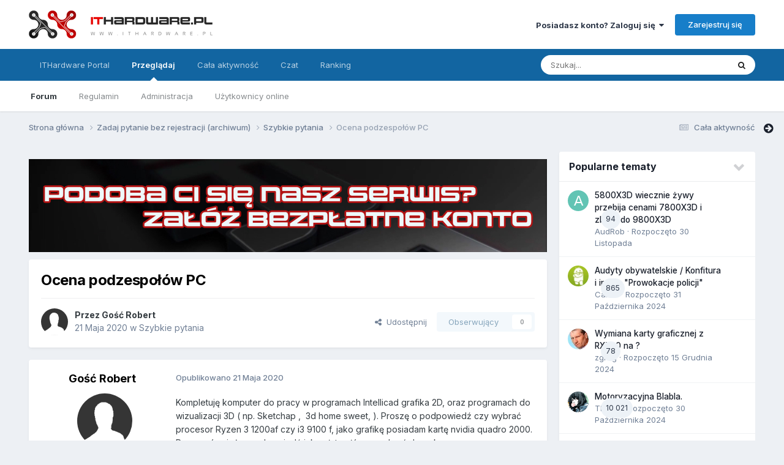

--- FILE ---
content_type: text/html;charset=UTF-8
request_url: https://forum.ithardware.pl/topic/1682-ocena-podzespo%C5%82%C3%B3w-pc/
body_size: 20042
content:
<!DOCTYPE html>
<html lang="pl-PL" dir="ltr">
	<head>
		<meta charset="utf-8">
      <script async src="//get.optad360.io/sf/230426c3-93b1-4a17-9653-1e9da04cc73e/plugin.min.js"></script>
      <script type="text/javascript" src="//forum.ithardware.pl/consent_manager.js" async=true></script>
      <!-- Matomo -->
<script>
  var _paq = window._paq = window._paq || [];
  /* tracker methods like "setCustomDimension" should be called before "trackPageView" */
  _paq.push(['trackPageView']);
  _paq.push(['enableLinkTracking']);
  (function() {
    var u="//analytics.ithardware.pl/";
    _paq.push(['setTrackerUrl', u+'matomo.php']);
    _paq.push(['setSiteId', '2']);
    var d=document, g=d.createElement('script'), s=d.getElementsByTagName('script')[0];
    g.async=true; g.src=u+'matomo.js'; s.parentNode.insertBefore(g,s);
  })();
</script>
<!-- End Matomo Code -->
        
		<title>Ocena podzespołów PC - Szybkie pytania - Forum komputerowe ITHardware</title>
		
			<!-- Google tag (gtag.js) -->
<script async src="https://www.googletagmanager.com/gtag/js?id=G-KR04NB5MNB"></script>
<script>
  window.dataLayer = window.dataLayer || [];
  function gtag(){dataLayer.push(arguments);}
  gtag('js', new Date());

  gtag('config', 'G-KR04NB5MNB');
</script>
		
		
		
		

	<meta name="viewport" content="width=device-width, initial-scale=1">


	
	
		<meta property="og:image" content="https://forum.ithardware.pl/uploads/monthly_2016_03/itharware-black.jpg.219f583f4986c8a7b644f22fcde0ba56.jpg">
	


	<meta name="twitter:card" content="summary_large_image" />




	
		
			
				<meta property="og:title" content="Ocena podzespołów PC">
			
		
	

	
		
			
				<meta property="og:type" content="website">
			
		
	

	
		
			
				<meta property="og:url" content="https://forum.ithardware.pl/topic/1682-ocena-podzespo%C5%82%C3%B3w-pc/">
			
		
	

	
		
			
				<meta name="description" content="Kompletuję komputer do pracy w programach Intellicad grafika 2D, oraz programach do wizualizacji 3D ( np. Sketchap , 3d home sweet, ). Proszę o podpowiedź czy wybrać procesor Ryzen 3 1200af czy i3 9100 f, jako grafikę posiadam kartę nvidia quadro 2000. Proszę również o podpowiedź jaka płytę główn...">
			
		
	

	
		
			
				<meta property="og:description" content="Kompletuję komputer do pracy w programach Intellicad grafika 2D, oraz programach do wizualizacji 3D ( np. Sketchap , 3d home sweet, ). Proszę o podpowiedź czy wybrać procesor Ryzen 3 1200af czy i3 9100 f, jako grafikę posiadam kartę nvidia quadro 2000. Proszę również o podpowiedź jaka płytę główn...">
			
		
	

	
		
			
				<meta property="og:updated_time" content="2020-06-04T09:37:48Z">
			
		
	

	
		
			
				<meta property="og:site_name" content="Forum komputerowe ITHardware">
			
		
	

	
		
			
				<meta property="og:locale" content="pl_PL">
			
		
	


	
		<link rel="canonical" href="https://forum.ithardware.pl/topic/1682-ocena-podzespo%C5%82%C3%B3w-pc/" />
	





<link rel="manifest" href="https://forum.ithardware.pl/manifest.webmanifest/">
<meta name="msapplication-config" content="https://forum.ithardware.pl/browserconfig.xml/">
<meta name="msapplication-starturl" content="/">
<meta name="application-name" content="Forum komputerowe ITHardware">
<meta name="apple-mobile-web-app-title" content="Forum komputerowe ITHardware">

	<meta name="theme-color" content="#ffffff">










<link rel="preload" href="//forum.ithardware.pl/applications/core/interface/font/fontawesome-webfont.woff2?v=4.7.0" as="font" crossorigin="anonymous">
		


	<link rel="preconnect" href="https://fonts.googleapis.com">
	<link rel="preconnect" href="https://fonts.gstatic.com" crossorigin>
	
		<link href="https://fonts.googleapis.com/css2?family=Inter:wght@300;400;500;600;700&display=swap" rel="stylesheet">
	



	<link rel='stylesheet' href='https://forum.ithardware.pl/uploads/css_built_1/341e4a57816af3ba440d891ca87450ff_framework.css?v=89e1e762371754597560' media='all'>

	<link rel='stylesheet' href='https://forum.ithardware.pl/uploads/css_built_1/05e81b71abe4f22d6eb8d1a929494829_responsive.css?v=89e1e762371754597560' media='all'>

	<link rel='stylesheet' href='https://forum.ithardware.pl/uploads/css_built_1/90eb5adf50a8c640f633d47fd7eb1778_core.css?v=89e1e762371754597560' media='all'>

	<link rel='stylesheet' href='https://forum.ithardware.pl/uploads/css_built_1/5a0da001ccc2200dc5625c3f3934497d_core_responsive.css?v=89e1e762371754597560' media='all'>

	<link rel='stylesheet' href='https://forum.ithardware.pl/uploads/css_built_1/24bd4821c74747f952801a16eb6c868a_main.css?v=89e1e762371754597560' media='all'>

	<link rel='stylesheet' href='https://forum.ithardware.pl/uploads/css_built_1/13136374e1b49ed2a6386fef2a59fb0c_skins.css?v=89e1e762371754597560' media='all'>

	<link rel='stylesheet' href='https://forum.ithardware.pl/uploads/css_built_1/62e269ced0fdab7e30e026f1d30ae516_forums.css?v=89e1e762371754597560' media='all'>

	<link rel='stylesheet' href='https://forum.ithardware.pl/uploads/css_built_1/76e62c573090645fb99a15a363d8620e_forums_responsive.css?v=89e1e762371754597560' media='all'>

	<link rel='stylesheet' href='https://forum.ithardware.pl/uploads/css_built_1/ebdea0c6a7dab6d37900b9190d3ac77b_topics.css?v=89e1e762371754597560' media='all'>





<link rel='stylesheet' href='https://forum.ithardware.pl/uploads/css_built_1/258adbb6e4f3e83cd3b355f84e3fa002_custom.css?v=89e1e762371754597560' media='all'>




		
		

	
	<link rel='shortcut icon' href='https://forum.ithardware.pl/uploads/monthly_2016_03/ithardware.ico.d52fe5937760ed30affcf0ebdfc8e397.ico' type="image/x-icon">

	</head>
	<body class="ipsApp ipsApp_front ipsJS_none ipsClearfix" data-controller="core.front.core.app"  data-message=""  data-pageapp="forums" data-pagelocation="front" data-pagemodule="forums" data-pagecontroller="topic" data-pageid="1682"   >
		
<script async src="//get.optad360.io/sf/230426c3-93b1-4a17-9653-1e9da04cc73e/plugin.min.js"></script>
        

        

		<a href="#ipsLayout_mainArea" class="ipsHide" title="Przejdź do głównej zawartości tej strony" accesskey="m">Skocz do zawartości</a>
		





		<div id="ipsLayout_header" class="ipsClearfix">
			<header>
				<div class="ipsLayout_container">
					


<a href='https://forum.ithardware.pl/' id='elLogo' accesskey='1'><img src="https://forum.ithardware.pl/uploads/monthly_2020_09/logo.png.35bfae7bee781fae9b91d69e502ac41b.png" alt='Forum komputerowe ITHardware'></a>

					
						

	<ul id="elUserNav" class="ipsList_inline cSignedOut ipsResponsive_showDesktop">
		
        
		
        
        
            
            <li id="elSignInLink">
                <a href="https://forum.ithardware.pl/login/" data-ipsmenu-closeonclick="false" data-ipsmenu id="elUserSignIn">
                    Posiadasz konto? Zaloguj się  <i class="fa fa-caret-down"></i>
                </a>
                
<div id='elUserSignIn_menu' class='ipsMenu ipsMenu_auto ipsHide'>
	<form accept-charset='utf-8' method='post' action='https://forum.ithardware.pl/login/'>
		<input type="hidden" name="csrfKey" value="29b854a62f4bc1634b008f67ad586fd7">
		<input type="hidden" name="ref" value="aHR0cHM6Ly9mb3J1bS5pdGhhcmR3YXJlLnBsL3RvcGljLzE2ODItb2NlbmEtcG9kemVzcG8lQzUlODIlQzMlQjN3LXBjLw==">
		<div data-role="loginForm">
			
			
			
				<div class='ipsColumns ipsColumns_noSpacing'>
					<div class='ipsColumn ipsColumn_wide' id='elUserSignIn_internal'>
						
<div class="ipsPad ipsForm ipsForm_vertical">
	<h4 class="ipsType_sectionHead">Zaloguj się</h4>
	<br><br>
	<ul class='ipsList_reset'>
		<li class="ipsFieldRow ipsFieldRow_noLabel ipsFieldRow_fullWidth">
			
			
				<input type="text" placeholder="Nazwa użytkownika lub adres email" name="auth" autocomplete="email">
			
		</li>
		<li class="ipsFieldRow ipsFieldRow_noLabel ipsFieldRow_fullWidth">
			<input type="password" placeholder="Hasło" name="password" autocomplete="current-password">
		</li>
		<li class="ipsFieldRow ipsFieldRow_checkbox ipsClearfix">
			<span class="ipsCustomInput">
				<input type="checkbox" name="remember_me" id="remember_me_checkbox" value="1" checked aria-checked="true">
				<span></span>
			</span>
			<div class="ipsFieldRow_content">
				<label class="ipsFieldRow_label" for="remember_me_checkbox">Zapamiętaj mnie</label>
				<span class="ipsFieldRow_desc">Niezalecane na współdzielonych komputerach</span>
			</div>
		</li>
		<li class="ipsFieldRow ipsFieldRow_fullWidth">
			<button type="submit" name="_processLogin" value="usernamepassword" class="ipsButton ipsButton_primary ipsButton_small" id="elSignIn_submit">Zaloguj się</button>
			
				<p class="ipsType_right ipsType_small">
					
						<a href='https://forum.ithardware.pl/lostpassword/' data-ipsDialog data-ipsDialog-title='Nie pamiętasz hasła?'>
					
					Nie pamiętasz hasła?</a>
				</p>
			
		</li>
	</ul>
</div>
					</div>
					<div class='ipsColumn ipsColumn_wide'>
						<div class='ipsPadding' id='elUserSignIn_external'>
							<div class='ipsAreaBackground_light ipsPadding:half'>
								
								
									<div class='ipsType_center ipsMargin_top:half'>
										

<button type="submit" name="_processLogin" value="2" class='ipsButton ipsButton_verySmall ipsButton_fullWidth ipsSocial ipsSocial_facebook' style="background-color: #3a579a">
	
		<span class='ipsSocial_icon'>
			
				<i class='fa fa-facebook-official'></i>
			
		</span>
		<span class='ipsSocial_text'>Użyj konta Facebook</span>
	
</button>
									</div>
								
							</div>
						</div>
					</div>
				</div>
			
		</div>
	</form>
</div>
            </li>
            
        
		
			<li>
				
					<a href="https://forum.ithardware.pl/register/" data-ipsdialog data-ipsdialog-size="narrow" data-ipsdialog-title="Zarejestruj się"  id="elRegisterButton" class="ipsButton ipsButton_normal ipsButton_primary">Zarejestruj się</a>
				
			</li>
		
	</ul>

						
<ul class='ipsMobileHamburger ipsList_reset ipsResponsive_hideDesktop'>
	<li data-ipsDrawer data-ipsDrawer-drawerElem='#elMobileDrawer'>
		<a href='#' >
			
			
				
			
			
			
			<i class='fa fa-navicon'></i>
		</a>
	</li>
</ul>
					
				</div>
			</header>
			

	<nav data-controller='core.front.core.navBar' class=' ipsResponsive_showDesktop'>
		<div class='ipsNavBar_primary ipsLayout_container '>
			<ul data-role="primaryNavBar" class='ipsClearfix'>
				


	
		
		
		<li  id='elNavSecondary_14' data-role="navBarItem" data-navApp="core" data-navExt="CustomItem">
			
			
				<a href="https://ithardware.pl"  data-navItem-id="14" >
					ITHardware Portal<span class='ipsNavBar_active__identifier'></span>
				</a>
			
			
				<ul class='ipsNavBar_secondary ipsHide' data-role='secondaryNavBar'>
					


	
		
		
		<li  id='elNavSecondary_15' data-role="navBarItem" data-navApp="core" data-navExt="CustomItem">
			
			
				<a href="https://ithardware.pl/aktualnosci.html"  data-navItem-id="15" >
					Aktualności<span class='ipsNavBar_active__identifier'></span>
				</a>
			
			
		</li>
	
	

	
		
		
		<li  id='elNavSecondary_16' data-role="navBarItem" data-navApp="core" data-navExt="CustomItem">
			
			
				<a href="https://ithardware.pl/testyirecenzje.html"  data-navItem-id="16" >
					Testy<span class='ipsNavBar_active__identifier'></span>
				</a>
			
			
		</li>
	
	

	
		
		
		<li  id='elNavSecondary_17' data-role="navBarItem" data-navApp="core" data-navExt="CustomItem">
			
			
				<a href="https://ithardware.pl/poradniki.html"  data-navItem-id="17" >
					Poradniki<span class='ipsNavBar_active__identifier'></span>
				</a>
			
			
		</li>
	
	

	
		
		
		<li  id='elNavSecondary_18' data-role="navBarItem" data-navApp="core" data-navExt="CustomItem">
			
			
				<a href="https://ithardware.pl/artykuly.html"  data-navItem-id="18" >
					Publicystyka<span class='ipsNavBar_active__identifier'></span>
				</a>
			
			
		</li>
	
	

	
		
		
		<li  id='elNavSecondary_19' data-role="navBarItem" data-navApp="core" data-navExt="CustomItem">
			
			
				<a href="https://ithardware.pl/videopost.html"  data-navItem-id="19" >
					Video<span class='ipsNavBar_active__identifier'></span>
				</a>
			
			
		</li>
	
	

					<li class='ipsHide' id='elNavigationMore_14' data-role='navMore'>
						<a href='#' data-ipsMenu data-ipsMenu-appendTo='#elNavigationMore_14' id='elNavigationMore_14_dropdown'>Więcej <i class='fa fa-caret-down'></i></a>
						<ul class='ipsHide ipsMenu ipsMenu_auto' id='elNavigationMore_14_dropdown_menu' data-role='moreDropdown'></ul>
					</li>
				</ul>
			
		</li>
	
	

	
		
		
			
		
		<li class='ipsNavBar_active' data-active id='elNavSecondary_1' data-role="navBarItem" data-navApp="core" data-navExt="CustomItem">
			
			
				<a href="https://forum.ithardware.pl"  data-navItem-id="1" data-navDefault>
					Przeglądaj<span class='ipsNavBar_active__identifier'></span>
				</a>
			
			
				<ul class='ipsNavBar_secondary ' data-role='secondaryNavBar'>
					


	
		
		
			
		
		<li class='ipsNavBar_active' data-active id='elNavSecondary_8' data-role="navBarItem" data-navApp="forums" data-navExt="Forums">
			
			
				<a href="https://forum.ithardware.pl"  data-navItem-id="8" data-navDefault>
					Forum<span class='ipsNavBar_active__identifier'></span>
				</a>
			
			
		</li>
	
	

	
		
		
		<li  id='elNavSecondary_11' data-role="navBarItem" data-navApp="core" data-navExt="Guidelines">
			
			
				<a href="https://ithardware.pl/regulamin-7m.html"  data-navItem-id="11" >
					Regulamin<span class='ipsNavBar_active__identifier'></span>
				</a>
			
			
		</li>
	
	

	
		
		
		<li  id='elNavSecondary_12' data-role="navBarItem" data-navApp="core" data-navExt="StaffDirectory">
			
			
				<a href="https://forum.ithardware.pl/staff/"  data-navItem-id="12" >
					Administracja<span class='ipsNavBar_active__identifier'></span>
				</a>
			
			
		</li>
	
	

	
		
		
		<li  id='elNavSecondary_13' data-role="navBarItem" data-navApp="core" data-navExt="OnlineUsers">
			
			
				<a href="https://forum.ithardware.pl/online/"  data-navItem-id="13" >
					Użytkownicy online<span class='ipsNavBar_active__identifier'></span>
				</a>
			
			
		</li>
	
	

					<li class='ipsHide' id='elNavigationMore_1' data-role='navMore'>
						<a href='#' data-ipsMenu data-ipsMenu-appendTo='#elNavigationMore_1' id='elNavigationMore_1_dropdown'>Więcej <i class='fa fa-caret-down'></i></a>
						<ul class='ipsHide ipsMenu ipsMenu_auto' id='elNavigationMore_1_dropdown_menu' data-role='moreDropdown'></ul>
					</li>
				</ul>
			
		</li>
	
	

	
		
		
		<li  id='elNavSecondary_2' data-role="navBarItem" data-navApp="core" data-navExt="CustomItem">
			
			
				<a href="https://forum.ithardware.pl/discover/"  data-navItem-id="2" >
					Cała aktywność<span class='ipsNavBar_active__identifier'></span>
				</a>
			
			
				<ul class='ipsNavBar_secondary ipsHide' data-role='secondaryNavBar'>
					


	
		
		
		<li  id='elNavSecondary_3' data-role="navBarItem" data-navApp="core" data-navExt="AllActivity">
			
			
				<a href="https://forum.ithardware.pl/discover/"  data-navItem-id="3" >
					Cała aktywność<span class='ipsNavBar_active__identifier'></span>
				</a>
			
			
		</li>
	
	

	
		
		
		<li  id='elNavSecondary_4' data-role="navBarItem" data-navApp="core" data-navExt="YourActivityStreams">
			
			
				<a href="#"  data-navItem-id="4" >
					Twoje kanały aktywności<span class='ipsNavBar_active__identifier'></span>
				</a>
			
			
		</li>
	
	

	
		
		
		<li  id='elNavSecondary_5' data-role="navBarItem" data-navApp="core" data-navExt="YourActivityStreamsItem">
			
			
				<a href="https://forum.ithardware.pl/discover/unread/"  data-navItem-id="5" >
					Nieprzeczytana zawartość<span class='ipsNavBar_active__identifier'></span>
				</a>
			
			
		</li>
	
	

	
		
		
		<li  id='elNavSecondary_6' data-role="navBarItem" data-navApp="core" data-navExt="YourActivityStreamsItem">
			
			
				<a href="https://forum.ithardware.pl/discover/content-started/"  data-navItem-id="6" >
					Zawartość, którą rozpocząłeś<span class='ipsNavBar_active__identifier'></span>
				</a>
			
			
		</li>
	
	

	
		
		
		<li  id='elNavSecondary_7' data-role="navBarItem" data-navApp="core" data-navExt="Search">
			
			
				<a href="https://forum.ithardware.pl/search/"  data-navItem-id="7" >
					Szukaj<span class='ipsNavBar_active__identifier'></span>
				</a>
			
			
		</li>
	
	

					<li class='ipsHide' id='elNavigationMore_2' data-role='navMore'>
						<a href='#' data-ipsMenu data-ipsMenu-appendTo='#elNavigationMore_2' id='elNavigationMore_2_dropdown'>Więcej <i class='fa fa-caret-down'></i></a>
						<ul class='ipsHide ipsMenu ipsMenu_auto' id='elNavigationMore_2_dropdown_menu' data-role='moreDropdown'></ul>
					</li>
				</ul>
			
		</li>
	
	

	
		
		
		<li  id='elNavSecondary_27' data-role="navBarItem" data-navApp="chatbox" data-navExt="Chatbox">
			
			
				<a href="https://forum.ithardware.pl/chatbox/"  data-navItem-id="27" >
					Czat<span class='ipsNavBar_active__identifier'></span>
				</a>
			
			
		</li>
	
	

	
	

	
	

	
		
		
		<li  id='elNavSecondary_22' data-role="navBarItem" data-navApp="core" data-navExt="Leaderboard">
			
			
				<a href="https://forum.ithardware.pl/leaderboard/"  data-navItem-id="22" >
					Ranking<span class='ipsNavBar_active__identifier'></span>
				</a>
			
			
		</li>
	
	

				<li class='ipsHide' id='elNavigationMore' data-role='navMore'>
					<a href='#' data-ipsMenu data-ipsMenu-appendTo='#elNavigationMore' id='elNavigationMore_dropdown'>Więcej</a>
					<ul class='ipsNavBar_secondary ipsHide' data-role='secondaryNavBar'>
						<li class='ipsHide' id='elNavigationMore_more' data-role='navMore'>
							<a href='#' data-ipsMenu data-ipsMenu-appendTo='#elNavigationMore_more' id='elNavigationMore_more_dropdown'>Więcej <i class='fa fa-caret-down'></i></a>
							<ul class='ipsHide ipsMenu ipsMenu_auto' id='elNavigationMore_more_dropdown_menu' data-role='moreDropdown'></ul>
						</li>
					</ul>
				</li>
			</ul>
			

	<div id="elSearchWrapper">
		<div id='elSearch' data-controller="core.front.core.quickSearch">
			<form accept-charset='utf-8' action='//forum.ithardware.pl/search/?do=quicksearch' method='post'>
                <input type='search' id='elSearchField' placeholder='Szukaj...' name='q' autocomplete='off' aria-label='Szukaj'>
                <details class='cSearchFilter'>
                    <summary class='cSearchFilter__text'></summary>
                    <ul class='cSearchFilter__menu'>
                        
                        <li><label><input type="radio" name="type" value="all" ><span class='cSearchFilter__menuText'>Wszędzie</span></label></li>
                        
                            
                                <li><label><input type="radio" name="type" value='contextual_{&quot;type&quot;:&quot;forums_topic&quot;,&quot;nodes&quot;:73}' checked><span class='cSearchFilter__menuText'>To forum</span></label></li>
                            
                                <li><label><input type="radio" name="type" value='contextual_{&quot;type&quot;:&quot;forums_topic&quot;,&quot;item&quot;:1682}' checked><span class='cSearchFilter__menuText'>Ten temat</span></label></li>
                            
                        
                        
                            <li><label><input type="radio" name="type" value="core_statuses_status"><span class='cSearchFilter__menuText'>Aktualizacje statusu</span></label></li>
                        
                            <li><label><input type="radio" name="type" value="forums_topic"><span class='cSearchFilter__menuText'>Tematy</span></label></li>
                        
                            <li><label><input type="radio" name="type" value="core_members"><span class='cSearchFilter__menuText'>Użytkownicy</span></label></li>
                        
                    </ul>
                </details>
				<button class='cSearchSubmit' type="submit" aria-label='Szukaj'><i class="fa fa-search"></i></button>
			</form>
		</div>
	</div>

		</div>
	</nav>

			
<ul id='elMobileNav' class='ipsResponsive_hideDesktop' data-controller='core.front.core.mobileNav'>
	
		
			
			
				
				
			
				
					<li id='elMobileBreadcrumb'>
						<a href='https://forum.ithardware.pl/forum/73-szybkie-pytania/'>
							<span>Szybkie pytania</span>
						</a>
					</li>
				
				
			
				
				
			
		
	
	
	
	<li >
		<a data-action="defaultStream" href='https://forum.ithardware.pl/discover/'><i class="fa fa-newspaper-o" aria-hidden="true"></i></a>
	</li>

	

	
		<li class='ipsJS_show'>
			<a href='https://forum.ithardware.pl/search/'><i class='fa fa-search'></i></a>
		</li>
	
</ul>
		</div>
		<main id="ipsLayout_body" class="ipsLayout_container">
			<div id="ipsLayout_contentArea">
				<div id="ipsLayout_contentWrapper">
					
<nav class='ipsBreadcrumb ipsBreadcrumb_top ipsFaded_withHover'>
	

	<ul class='ipsList_inline ipsPos_right'>
		
		<li >
			<a data-action="defaultStream" class='ipsType_light '  href='https://forum.ithardware.pl/discover/'><i class="fa fa-newspaper-o" aria-hidden="true"></i> <span>Cała aktywność</span></a>
		</li>
		
	</ul>

	<ul data-role="breadcrumbList">
		<li>
			<a title="Strona główna" href='https://forum.ithardware.pl/'>
				<span>Strona główna <i class='fa fa-angle-right'></i></span>
			</a>
		</li>
		
		
			<li>
				
					<a href='https://forum.ithardware.pl/forum/72-zadaj-pytanie-bez-rejestracji-archiwum/'>
						<span>Zadaj pytanie bez rejestracji (archiwum) <i class='fa fa-angle-right' aria-hidden="true"></i></span>
					</a>
				
			</li>
		
			<li>
				
					<a href='https://forum.ithardware.pl/forum/73-szybkie-pytania/'>
						<span>Szybkie pytania <i class='fa fa-angle-right' aria-hidden="true"></i></span>
					</a>
				
			</li>
		
			<li>
				
					Ocena podzespołów PC
				
			</li>
		
	</ul>
</nav>
					
					<div id="ipsLayout_mainArea">
						

<div class='ipsEf20711969 ipsSpacer_both ipsSpacer_half'>
	<ul class='ipsList_inline ipsType_center ipsList_reset ipsList_noSpacing'>
		
		<li class='ipsEf20711969_large ipsResponsive_showDesktop ipsResponsive_inlineBlock ipsAreaBackground_light'>
			
				<a href='https://forum.ithardware.pl/index.php?app=core&amp;module=system&amp;controller=redirect&amp;do=advertisement&amp;ad=1&amp;key=42cc24e0edfc0b468248bfbfb4319bfb0f956f3116c8f2fb091a5b14472f287f'  rel='nofollow noopener'>
			
				<img src='https://forum.ithardware.pl/uploads/monthly_2016_12/reklama.jpg.fefa9cb629476f2378dc3529782b051e.jpg' alt="advertisement_alt" class='ipsImage ipsContained'>
			
				</a>
			
		</li>
		
		<li class='ipsEf20711969_medium ipsResponsive_showTablet ipsResponsive_inlineBlock ipsAreaBackground_light'>
			
				<a href='https://forum.ithardware.pl/index.php?app=core&amp;module=system&amp;controller=redirect&amp;do=advertisement&amp;ad=1&amp;key=42cc24e0edfc0b468248bfbfb4319bfb0f956f3116c8f2fb091a5b14472f287f'  rel='nofollow noopener'>
			
				<img src='https://forum.ithardware.pl/uploads/monthly_2016_12/reklama.jpg.fefa9cb629476f2378dc3529782b051e.jpg' alt="advertisement_alt" class='ipsImage ipsContained'>
			
				</a>
			
		</li>

		<li class='ipsEf20711969_small ipsResponsive_showPhone ipsResponsive_inlineBlock ipsAreaBackground_light'>
			
				<a href='https://forum.ithardware.pl/index.php?app=core&amp;module=system&amp;controller=redirect&amp;do=advertisement&amp;ad=1&amp;key=42cc24e0edfc0b468248bfbfb4319bfb0f956f3116c8f2fb091a5b14472f287f'  rel='nofollow noopener'>
			
				<img src='https://forum.ithardware.pl/uploads/monthly_2016_12/reklama.jpg.fefa9cb629476f2378dc3529782b051e.jpg' alt="advertisement_alt" class='ipsImage ipsContained'>
			
				</a>
			
		</li>
		
	</ul>
	
</div>

						
						
						

	




						



<div class='ipsPageHeader ipsResponsive_pull ipsBox ipsPadding sm:ipsPadding:half ipsMargin_bottom'>
		
	
	<div class='ipsFlex ipsFlex-ai:center ipsFlex-fw:wrap ipsGap:4'>
		<div class='ipsFlex-flex:11'>
			<h1 class='ipsType_pageTitle ipsContained_container'>
				

				
				
					<span class='ipsType_break ipsContained'>
						<span>Ocena podzespołów PC</span>
					</span>
				
			</h1>
			
			
		</div>
		
	</div>
	<hr class='ipsHr'>
	<div class='ipsPageHeader__meta ipsFlex ipsFlex-jc:between ipsFlex-ai:center ipsFlex-fw:wrap ipsGap:3'>
		<div class='ipsFlex-flex:11'>
			<div class='ipsPhotoPanel ipsPhotoPanel_mini ipsPhotoPanel_notPhone ipsClearfix'>
				

	<span class='ipsUserPhoto ipsUserPhoto_mini '>
		<img src='https://forum.ithardware.pl/uploads/set_resources_1/84c1e40ea0e759e3f1505eb1788ddf3c_default_photo.png' alt='Gość Robert' loading="lazy">
	</span>

				<div>
					<p class='ipsType_reset ipsType_blendLinks'>
						<span class='ipsType_normal'>
						
							<strong>Przez 


Gość Robert</strong><br />
							<span class='ipsType_light'><time datetime='2020-05-21T11:44:03Z' title='2020.05.21 11:44' data-short='5 l '>21 Maja 2020</time> w <a href="https://forum.ithardware.pl/forum/73-szybkie-pytania/">Szybkie pytania</a></span>
						
						</span>
					</p>
				</div>
			</div>
		</div>
		
			<div class='ipsFlex-flex:01 ipsResponsive_hidePhone'>
				<div class='ipsShareLinks'>
					
						


    <a href='#elShareItem_1294514982_menu' id='elShareItem_1294514982' data-ipsMenu class='ipsShareButton ipsButton ipsButton_verySmall ipsButton_link ipsButton_link--light'>
        <span><i class='fa fa-share-alt'></i></span> &nbsp;Udostępnij
    </a>

    <div class='ipsPadding ipsMenu ipsMenu_normal ipsHide' id='elShareItem_1294514982_menu' data-controller="core.front.core.sharelink">
        
        
        <span data-ipsCopy data-ipsCopy-flashmessage>
            <a href="https://forum.ithardware.pl/topic/1682-ocena-podzespo%C5%82%C3%B3w-pc/" class="ipsButton ipsButton_light ipsButton_small ipsButton_fullWidth" data-role="copyButton" data-clipboard-text="https://forum.ithardware.pl/topic/1682-ocena-podzespo%C5%82%C3%B3w-pc/" data-ipstooltip title='Skopiuj link do schowka'><i class="fa fa-clone"></i> https://forum.ithardware.pl/topic/1682-ocena-podzespo%C5%82%C3%B3w-pc/</a>
        </span>
        <ul class='ipsShareLinks ipsMargin_top:half'>
            
                <li>
<a href="https://x.com/share?url=https%3A%2F%2Fforum.ithardware.pl%2Ftopic%2F1682-ocena-podzespo%2525C5%252582%2525C3%2525B3w-pc%2F" class="cShareLink cShareLink_x" target="_blank" data-role="shareLink" title='Udostępnij na X' data-ipsTooltip rel='nofollow noopener'>
    <i class="fa fa-x"></i>
</a></li>
            
                <li>
<a href="https://www.facebook.com/sharer/sharer.php?u=https%3A%2F%2Fforum.ithardware.pl%2Ftopic%2F1682-ocena-podzespo%25C5%2582%25C3%25B3w-pc%2F" class="cShareLink cShareLink_facebook" target="_blank" data-role="shareLink" title='Udostępnij na Facebooku' data-ipsTooltip rel='noopener nofollow'>
	<i class="fa fa-facebook"></i>
</a></li>
            
                <li>
<a href="https://www.linkedin.com/shareArticle?mini=true&amp;url=https%3A%2F%2Fforum.ithardware.pl%2Ftopic%2F1682-ocena-podzespo%25C5%2582%25C3%25B3w-pc%2F&amp;title=Ocena+podzespo%C5%82%C3%B3w+PC" rel="nofollow noopener" class="cShareLink cShareLink_linkedin" target="_blank" data-role="shareLink" title='Udostępnij w LinkedIn ' data-ipsTooltip>
	<i class="fa fa-linkedin"></i>
</a></li>
            
                <li>
<a href="https://pinterest.com/pin/create/button/?url=https://forum.ithardware.pl/topic/1682-ocena-podzespo%25C5%2582%25C3%25B3w-pc/&amp;media=https://forum.ithardware.pl/uploads/monthly_2016_03/itharware-black.jpg.219f583f4986c8a7b644f22fcde0ba56.jpg" class="cShareLink cShareLink_pinterest" rel="nofollow noopener" target="_blank" data-role="shareLink" title='Udostępnij w Pinterest' data-ipsTooltip>
	<i class="fa fa-pinterest"></i>
</a></li>
            
        </ul>
        
            <hr class='ipsHr'>
            <button class='ipsHide ipsButton ipsButton_verySmall ipsButton_light ipsButton_fullWidth ipsMargin_top:half' data-controller='core.front.core.webshare' data-role='webShare' data-webShareTitle='Ocena podzespołów PC' data-webShareText='Ocena podzespołów PC' data-webShareUrl='https://forum.ithardware.pl/topic/1682-ocena-podzespo%C5%82%C3%B3w-pc/'>Więcej opcji udostępniania...</button>
        
    </div>

					
					
                    

					



					

<div data-followApp='forums' data-followArea='topic' data-followID='1682' data-controller='core.front.core.followButton'>
	

	<a href='https://forum.ithardware.pl/login/' rel="nofollow" class="ipsFollow ipsPos_middle ipsButton ipsButton_light ipsButton_verySmall ipsButton_disabled" data-role="followButton" data-ipsTooltip title='Zaloguj się, aby obserwować tę zawartość'>
		<span>Obserwujący</span>
		<span class='ipsCommentCount'>0</span>
	</a>

</div>
				</div>
			</div>
					
	</div>
	
	
</div>








<div class='ipsClearfix'>
	<ul class="ipsToolList ipsToolList_horizontal ipsClearfix ipsSpacer_both ipsResponsive_hidePhone">
		
		
		
	</ul>
</div>

<div id='comments' data-controller='core.front.core.commentFeed,forums.front.topic.view, core.front.core.ignoredComments' data-autoPoll data-baseURL='https://forum.ithardware.pl/topic/1682-ocena-podzespo%C5%82%C3%B3w-pc/' data-lastPage data-feedID='topic-1682' class='cTopic ipsClear ipsSpacer_top'>
	
			
	

	

<div data-controller='core.front.core.recommendedComments' data-url='https://forum.ithardware.pl/topic/1682-ocena-podzespo%C5%82%C3%B3w-pc/?recommended=comments' class='ipsRecommendedComments ipsHide'>
	<div data-role="recommendedComments">
		<h2 class='ipsType_sectionHead ipsType_large ipsType_bold ipsMargin_bottom'>Rekomendowane odpowiedzi</h2>
		
	</div>
</div>
	
	<div id="elPostFeed" data-role='commentFeed' data-controller='core.front.core.moderation' >
		<form action="https://forum.ithardware.pl/topic/1682-ocena-podzespo%C5%82%C3%B3w-pc/?csrfKey=29b854a62f4bc1634b008f67ad586fd7&amp;do=multimodComment" method="post" data-ipsPageAction data-role='moderationTools'>
			
			
				

					

					
					



<a id="findComment-10325"></a>
<a id="comment-10325"></a>
<article  id="elComment_10325" class="cPost ipsBox ipsResponsive_pull  ipsComment  ipsComment_parent ipsClearfix ipsClear ipsColumns ipsColumns_noSpacing ipsColumns_collapsePhone    ">
	

	

	<div class="cAuthorPane_mobile ipsResponsive_showPhone">
		<div class="cAuthorPane_photo">
			<div class="cAuthorPane_photoWrap">
				

	<span class='ipsUserPhoto ipsUserPhoto_large '>
		<img src='https://forum.ithardware.pl/uploads/set_resources_1/84c1e40ea0e759e3f1505eb1788ddf3c_default_photo.png' alt='Gość Robert' loading="lazy">
	</span>

			</div>
		</div>
		<div class="cAuthorPane_content">
			<h3 class="ipsType_sectionHead cAuthorPane_author ipsType_break ipsType_blendLinks ipsFlex ipsFlex-ai:center">
				


Gość Robert
				

			</h3>
			<div class="ipsType_light ipsType_reset">
			    <a href="https://forum.ithardware.pl/topic/1682-ocena-podzespo%C5%82%C3%B3w-pc/#findComment-10325" rel="nofollow" class="ipsType_blendLinks">Opublikowano <time datetime='2020-05-21T11:44:03Z' title='2020.05.21 11:44' data-short='5 l '>21 Maja 2020</time></a>
				
			</div>
		</div>
	</div>
	<aside class="ipsComment_author cAuthorPane ipsColumn ipsColumn_medium ipc_con_width ipsResponsive_hidePhone">
		<h3 class="ipsType_sectionHead cAuthorPane_author ipsType_blendLinks ipsType_break">
<strong>


Gość Robert</strong>
			
		</h3>
		<ul class="cAuthorPane_info ipsList_reset">
			

<li data-role='photo' class='cAuthorPane_photo'>
	<div class='cAuthorPane_photoWrap'>
		

	<span class='ipsUserPhoto ipsUserPhoto_large '>
		<img src='https://forum.ithardware.pl/uploads/set_resources_1/84c1e40ea0e759e3f1505eb1788ddf3c_default_photo.png' alt='Gość Robert' loading="lazy">
	</span>

	</div>
</li>
			
				
	

<li data-role='group'>

	Goście

</li>





	  
				
			
			
			
		</ul>
	</aside>
	<div class="ipsColumn ipsColumn_fluid ipsMargin:none">
		

<div id="comment-10325_wrap" data-controller="core.front.core.comment" data-commentapp="forums" data-commenttype="forums" data-commentid="10325" data-quotedata="{&quot;userid&quot;:null,&quot;username&quot;:&quot;Gość Robert&quot;,&quot;timestamp&quot;:1590061443,&quot;contentapp&quot;:&quot;forums&quot;,&quot;contenttype&quot;:&quot;forums&quot;,&quot;contentid&quot;:1682,&quot;contentclass&quot;:&quot;forums_Topic&quot;,&quot;contentcommentid&quot;:10325}" class="ipsComment_content ipsType_medium">

	<div class="ipsComment_meta ipsType_light ipsFlex ipsFlex-ai:center ipsFlex-jc:between ipsFlex-fd:row-reverse">
		<div class="ipsType_light ipsType_reset ipsType_blendLinks ipsComment_toolWrap">
			<div class="ipsResponsive_hidePhone ipsComment_badges">
				<ul class="ipsList_reset ipsFlex ipsFlex-jc:end ipsFlex-fw:wrap ipsGap:2 ipsGap_row:1">
					
					
					
					
					
				</ul>
			</div>
			<ul class="ipsList_reset ipsComment_tools">
				<li>
					<a href="#elControls_10325_menu" class="ipsComment_ellipsis" id="elControls_10325" title="Więcej opcji..." data-ipsmenu data-ipsmenu-appendto="#comment-10325_wrap"><i class="fa fa-ellipsis-h"></i></a>
					<ul id="elControls_10325_menu" class="ipsMenu ipsMenu_narrow ipsHide">
						
						
                        
						
						
						
							
								
							
							
							
							
							
							
						
					</ul>
				</li>
				
			</ul>
		</div>

		<div class="ipsType_reset ipsResponsive_hidePhone">
		   
		   Opublikowano <time datetime='2020-05-21T11:44:03Z' title='2020.05.21 11:44' data-short='5 l '>21 Maja 2020</time>
		   
			
			<span class="ipsResponsive_hidePhone">
				
				
			</span>
		</div>
	</div>

	

    

	<div class="cPost_contentWrap">
		
		<div data-role="commentContent" class="ipsType_normal ipsType_richText ipsPadding_bottom ipsContained" data-controller="core.front.core.lightboxedImages">
			
<p>
	Kompletuję komputer do pracy w programach Intellicad grafika 2D, oraz programach do wizualizacji 3D ( np. Sketchap ,  3d home sweet, ). Proszę o podpowiedź czy wybrać procesor Ryzen 3 1200af czy i3 9100 f, jako grafikę posiadam kartę nvidia quadro 2000. Proszę również o podpowiedź jaka płytę główną wybrać do wskazanego procesora. Budżet ok. 1000zł (procesor, płyta, ram).
</p>


			
		</div>

		

		
	</div>

	
    
</div>

	</div>
</article>

					
					
					
				

					

					
					



<a id="findComment-10326"></a>
<a id="comment-10326"></a>
<article  id="elComment_10326" class="cPost ipsBox ipsResponsive_pull  ipsComment  ipsComment_parent ipsClearfix ipsClear ipsColumns ipsColumns_noSpacing ipsColumns_collapsePhone    ">
	

	

	<div class="cAuthorPane_mobile ipsResponsive_showPhone">
		<div class="cAuthorPane_photo">
			<div class="cAuthorPane_photoWrap">
				


	<a href="https://forum.ithardware.pl/profile/1576-ecko/" rel="nofollow" data-ipsHover data-ipsHover-width="370" data-ipsHover-target="https://forum.ithardware.pl/profile/1576-ecko/?do=hovercard" class="ipsUserPhoto ipsUserPhoto_large" title="Przejdź do profilu EcKo!?">
		<img src='https://forum.ithardware.pl/uploads/monthly_2020_03/steam-avatar-profile-picture-0013.thumb.jpg.5b63fc678e94f5ca681dfa4b6868d4aa.jpg' alt='EcKo!?' loading="lazy">
	</a>

			</div>
		</div>
		<div class="cAuthorPane_content">
			<h3 class="ipsType_sectionHead cAuthorPane_author ipsType_break ipsType_blendLinks ipsFlex ipsFlex-ai:center">
				


<a href='https://forum.ithardware.pl/profile/1576-ecko/' rel="nofollow" data-ipsHover data-ipsHover-width='370' data-ipsHover-target='https://forum.ithardware.pl/profile/1576-ecko/?do=hovercard&amp;referrer=https%253A%252F%252Fforum.ithardware.pl%252Ftopic%252F1682-ocena-podzespo%2525C5%252582%2525C3%2525B3w-pc%252F' title="Przejdź do profilu EcKo!?" class="ipsType_break">EcKo!?</a>
				

	
		<span title="Reputacja użytkownika" data-ipsTooltip class='ipsRepBadge ipsRepBadge_positive'>
	
			<i class='fa fa-plus-circle'></i> 60
	
		</span>
	

			</h3>
			<div class="ipsType_light ipsType_reset">
			    <a href="https://forum.ithardware.pl/topic/1682-ocena-podzespo%C5%82%C3%B3w-pc/#findComment-10326" rel="nofollow" class="ipsType_blendLinks">Opublikowano <time datetime='2020-05-21T12:04:47Z' title='2020.05.21 12:04' data-short='5 l '>21 Maja 2020</time></a>
				
			</div>
		</div>
	</div>
	<aside class="ipsComment_author cAuthorPane ipsColumn ipsColumn_medium ipc_con_width ipsResponsive_hidePhone">
		<h3 class="ipsType_sectionHead cAuthorPane_author ipsType_blendLinks ipsType_break">
<strong>


<a href='https://forum.ithardware.pl/profile/1576-ecko/' rel="nofollow" data-ipsHover data-ipsHover-width='370' data-ipsHover-target='https://forum.ithardware.pl/profile/1576-ecko/?do=hovercard&amp;referrer=https%253A%252F%252Fforum.ithardware.pl%252Ftopic%252F1682-ocena-podzespo%2525C5%252582%2525C3%2525B3w-pc%252F' title="Przejdź do profilu EcKo!?" class="ipsType_break">EcKo!?</a></strong>
			
		</h3>
		<ul class="cAuthorPane_info ipsList_reset">
			

<li data-role='photo' class='cAuthorPane_photo'>
	<div class='cAuthorPane_photoWrap'>
		


	<a href="https://forum.ithardware.pl/profile/1576-ecko/" rel="nofollow" data-ipsHover data-ipsHover-width="370" data-ipsHover-target="https://forum.ithardware.pl/profile/1576-ecko/?do=hovercard" class="ipsUserPhoto ipsUserPhoto_large" title="Przejdź do profilu EcKo!?">
		<img src='https://forum.ithardware.pl/uploads/monthly_2020_03/steam-avatar-profile-picture-0013.thumb.jpg.5b63fc678e94f5ca681dfa4b6868d4aa.jpg' alt='EcKo!?' loading="lazy">
	</a>

	</div>
</li>
			
				
	

<li data-role='group'>

	Użytkownik

</li>





	  
				
			
			
				<li data-role="stats" class="ipsMargin_top">
					

    
        
        
        
        
    



    <ul class="ipsList_reset ipsFlex ipsFlex-ai:center ipsFlex-jc:center ipsGap_row:2 cAuthorPane_stats">
    
    	<li class='ipc_margin'>
    		<a href='https://forum.ithardware.pl/profile/1576-ecko/content/' title='539 odpowiedzi' data-ipsTooltip class="ipsType_blendLinks">
    			<i class="fa fa-comments"></i> 539
    		</a>
    	</li>
    
    
    
    
    
    	<li class='ipc_margin'>
    
    	
    			<span title='Reputacja użytkownika 60' data-ipsTooltip class='ipsRepBadge ipsRepBadge_positive'>
    	
    			<i class='fa fa-plus-circle'></i> 60
    	
    		</span>
    	
    
    	</li>
    
    
    
    
    
    
    
    </ul>
    
    






	<ul class='ipc_block_display ipsGap_row:0 ipsFlex-jc:center'>
		<li class='ipc_ranks_p_value ipc_width'>
			<span class='ipc_ranks_p_title' title="Wyjadacz (4/5)" data-ipsTooltip><a href='https://forum.ithardware.pl/profile/1576-ecko/badges/'class="ipsType_blendLinks">Wyjadacz</a></span>
			<span class='ipc_ranks_p_points' title='461 punktów do następnej rangi' data-ipsTooltip><a href='https://forum.ithardware.pl/profile/1576-ecko/badges/'class="ipsType_blendLinks">39 / 500</a></span>
		</li>
		<li class='ipc_ranks_p_progress'>
			<div class='ipsMargin_top:half'>
				<div>
					<div class='ipsAchievementsProgress ipc_ranks_p_progressbar'>
						<div style='width: calc(39 / 500 * 100%)'></div>
					</div>
				</div>
				<div class='ipsType_small ipsType_light'></div>
			</div>
		</li>
	</ul>

				</li>
			
			
				

			
		</ul>
	</aside>
	<div class="ipsColumn ipsColumn_fluid ipsMargin:none">
		

<div id="comment-10326_wrap" data-controller="core.front.core.comment" data-commentapp="forums" data-commenttype="forums" data-commentid="10326" data-quotedata="{&quot;userid&quot;:1576,&quot;username&quot;:&quot;EcKo!?&quot;,&quot;timestamp&quot;:1590062687,&quot;contentapp&quot;:&quot;forums&quot;,&quot;contenttype&quot;:&quot;forums&quot;,&quot;contentid&quot;:1682,&quot;contentclass&quot;:&quot;forums_Topic&quot;,&quot;contentcommentid&quot;:10326}" class="ipsComment_content ipsType_medium">

	<div class="ipsComment_meta ipsType_light ipsFlex ipsFlex-ai:center ipsFlex-jc:between ipsFlex-fd:row-reverse">
		<div class="ipsType_light ipsType_reset ipsType_blendLinks ipsComment_toolWrap">
			<div class="ipsResponsive_hidePhone ipsComment_badges">
				<ul class="ipsList_reset ipsFlex ipsFlex-jc:end ipsFlex-fw:wrap ipsGap:2 ipsGap_row:1">
					
					
					
					
					
				</ul>
			</div>
			<ul class="ipsList_reset ipsComment_tools">
				<li>
					<a href="#elControls_10326_menu" class="ipsComment_ellipsis" id="elControls_10326" title="Więcej opcji..." data-ipsmenu data-ipsmenu-appendto="#comment-10326_wrap"><i class="fa fa-ellipsis-h"></i></a>
					<ul id="elControls_10326_menu" class="ipsMenu ipsMenu_narrow ipsHide">
						
						
                        
						
						
						
							
								
							
							
							
							
							
							
						
					</ul>
				</li>
				
			</ul>
		</div>

		<div class="ipsType_reset ipsResponsive_hidePhone">
		   
		   Opublikowano <time datetime='2020-05-21T12:04:47Z' title='2020.05.21 12:04' data-short='5 l '>21 Maja 2020</time>
		   
			
			<span class="ipsResponsive_hidePhone">
				
				
			</span>
		</div>
	</div>

	

    

	<div class="cPost_contentWrap">
		
		<div data-role="commentContent" class="ipsType_normal ipsType_richText ipsPadding_bottom ipsContained" data-controller="core.front.core.lightboxedImages">
			
<p>
	tak naprawdę to żaden...4 rdzenie to trochę mało jak na dzisiejsze snadardy a w szczególnosci przy takich programach
</p>

<p>
	 
</p>


			
		</div>

		

		
			

		
	</div>

	
    
</div>

	</div>
</article>

					
						<ul class='ipsTopicMeta'>
							
							
								<li class="ipsTopicMeta__item ipsTopicMeta__item--time">
									2 tygodnie później...
								</li>
							
						</ul>
					
					
					
				

					

					
					



<a id="findComment-10467"></a>
<a id="comment-10467"></a>
<article  id="elComment_10467" class="cPost ipsBox ipsResponsive_pull  ipsComment  ipsComment_parent ipsClearfix ipsClear ipsColumns ipsColumns_noSpacing ipsColumns_collapsePhone    ">
	

	

	<div class="cAuthorPane_mobile ipsResponsive_showPhone">
		<div class="cAuthorPane_photo">
			<div class="cAuthorPane_photoWrap">
				


	<a href="https://forum.ithardware.pl/profile/1687-kamilo96/" rel="nofollow" data-ipsHover data-ipsHover-width="370" data-ipsHover-target="https://forum.ithardware.pl/profile/1687-kamilo96/?do=hovercard" class="ipsUserPhoto ipsUserPhoto_large" title="Przejdź do profilu Kamilo96">
		<img src='data:image/svg+xml,%3Csvg%20xmlns%3D%22http%3A%2F%2Fwww.w3.org%2F2000%2Fsvg%22%20viewBox%3D%220%200%201024%201024%22%20style%3D%22background%3A%2362c4b8%22%3E%3Cg%3E%3Ctext%20text-anchor%3D%22middle%22%20dy%3D%22.35em%22%20x%3D%22512%22%20y%3D%22512%22%20fill%3D%22%23ffffff%22%20font-size%3D%22700%22%20font-family%3D%22-apple-system%2C%20BlinkMacSystemFont%2C%20Roboto%2C%20Helvetica%2C%20Arial%2C%20sans-serif%22%3EK%3C%2Ftext%3E%3C%2Fg%3E%3C%2Fsvg%3E' alt='Kamilo96' loading="lazy">
	</a>

			</div>
		</div>
		<div class="cAuthorPane_content">
			<h3 class="ipsType_sectionHead cAuthorPane_author ipsType_break ipsType_blendLinks ipsFlex ipsFlex-ai:center">
				


<a href='https://forum.ithardware.pl/profile/1687-kamilo96/' rel="nofollow" data-ipsHover data-ipsHover-width='370' data-ipsHover-target='https://forum.ithardware.pl/profile/1687-kamilo96/?do=hovercard&amp;referrer=https%253A%252F%252Fforum.ithardware.pl%252Ftopic%252F1682-ocena-podzespo%2525C5%252582%2525C3%2525B3w-pc%252F' title="Przejdź do profilu Kamilo96" class="ipsType_break">Kamilo96</a>
				

	
		<span title="Reputacja użytkownika" data-ipsTooltip class='ipsRepBadge ipsRepBadge_neutral'>
	
			<i class='fa fa-circle'></i> 0
	
		</span>
	

			</h3>
			<div class="ipsType_light ipsType_reset">
			    <a href="https://forum.ithardware.pl/topic/1682-ocena-podzespo%C5%82%C3%B3w-pc/#findComment-10467" rel="nofollow" class="ipsType_blendLinks">Opublikowano <time datetime='2020-05-31T20:42:04Z' title='2020.05.31 20:42' data-short='5 l '>31 Maja 2020</time></a>
				
			</div>
		</div>
	</div>
	<aside class="ipsComment_author cAuthorPane ipsColumn ipsColumn_medium ipc_con_width ipsResponsive_hidePhone">
		<h3 class="ipsType_sectionHead cAuthorPane_author ipsType_blendLinks ipsType_break">
<strong>


<a href='https://forum.ithardware.pl/profile/1687-kamilo96/' rel="nofollow" data-ipsHover data-ipsHover-width='370' data-ipsHover-target='https://forum.ithardware.pl/profile/1687-kamilo96/?do=hovercard&amp;referrer=https%253A%252F%252Fforum.ithardware.pl%252Ftopic%252F1682-ocena-podzespo%2525C5%252582%2525C3%2525B3w-pc%252F' title="Przejdź do profilu Kamilo96" class="ipsType_break">Kamilo96</a></strong>
			
		</h3>
		<ul class="cAuthorPane_info ipsList_reset">
			

<li data-role='photo' class='cAuthorPane_photo'>
	<div class='cAuthorPane_photoWrap'>
		


	<a href="https://forum.ithardware.pl/profile/1687-kamilo96/" rel="nofollow" data-ipsHover data-ipsHover-width="370" data-ipsHover-target="https://forum.ithardware.pl/profile/1687-kamilo96/?do=hovercard" class="ipsUserPhoto ipsUserPhoto_large" title="Przejdź do profilu Kamilo96">
		<img src='data:image/svg+xml,%3Csvg%20xmlns%3D%22http%3A%2F%2Fwww.w3.org%2F2000%2Fsvg%22%20viewBox%3D%220%200%201024%201024%22%20style%3D%22background%3A%2362c4b8%22%3E%3Cg%3E%3Ctext%20text-anchor%3D%22middle%22%20dy%3D%22.35em%22%20x%3D%22512%22%20y%3D%22512%22%20fill%3D%22%23ffffff%22%20font-size%3D%22700%22%20font-family%3D%22-apple-system%2C%20BlinkMacSystemFont%2C%20Roboto%2C%20Helvetica%2C%20Arial%2C%20sans-serif%22%3EK%3C%2Ftext%3E%3C%2Fg%3E%3C%2Fsvg%3E' alt='Kamilo96' loading="lazy">
	</a>

	</div>
</li>
			
				
	

<li data-role='group'>

	Użytkownik

</li>





	  
				
			
			
				<li data-role="stats" class="ipsMargin_top">
					

    
        
        
        
        
    



    <ul class="ipsList_reset ipsFlex ipsFlex-ai:center ipsFlex-jc:center ipsGap_row:2 cAuthorPane_stats">
    
    	<li class='ipc_margin'>
    		<a href='https://forum.ithardware.pl/profile/1687-kamilo96/content/' title='5 odpowiedzi' data-ipsTooltip class="ipsType_blendLinks">
    			<i class="fa fa-comments"></i> 5
    		</a>
    	</li>
    
    
    
    
    
    	<li class='ipc_margin'>
    
    	
    			<span title='Reputacja użytkownika 0' data-ipsTooltip class='ipsRepBadge ipsRepBadge_neutral'>
    	
    			<i class='fa fa-circle'></i> 0
    	
    		</span>
    	
    
    	</li>
    
    
    
    
    
    
    
    </ul>
    
    






	<ul class='ipc_block_display ipsGap_row:0 ipsFlex-jc:center'>
		<li class='ipc_ranks_p_value ipc_width'>
			<span class='ipc_ranks_p_title' title="Nowy (1/5)" data-ipsTooltip><a href='https://forum.ithardware.pl/profile/1687-kamilo96/badges/'class="ipsType_blendLinks">Nowy</a></span>
			<span class='ipc_ranks_p_points' title='5 punktów do następnej rangi' data-ipsTooltip><a href='https://forum.ithardware.pl/profile/1687-kamilo96/badges/'class="ipsType_blendLinks">5 / 10</a></span>
		</li>
		<li class='ipc_ranks_p_progress'>
			<div class='ipsMargin_top:half'>
				<div>
					<div class='ipsAchievementsProgress ipc_ranks_p_progressbar'>
						<div style='width: calc(5 / 10 * 100%)'></div>
					</div>
				</div>
				<div class='ipsType_small ipsType_light'></div>
			</div>
		</li>
	</ul>

				</li>
			
			
				

			
		</ul>
	</aside>
	<div class="ipsColumn ipsColumn_fluid ipsMargin:none">
		

<div id="comment-10467_wrap" data-controller="core.front.core.comment" data-commentapp="forums" data-commenttype="forums" data-commentid="10467" data-quotedata="{&quot;userid&quot;:1687,&quot;username&quot;:&quot;Kamilo96&quot;,&quot;timestamp&quot;:1590957724,&quot;contentapp&quot;:&quot;forums&quot;,&quot;contenttype&quot;:&quot;forums&quot;,&quot;contentid&quot;:1682,&quot;contentclass&quot;:&quot;forums_Topic&quot;,&quot;contentcommentid&quot;:10467}" class="ipsComment_content ipsType_medium">

	<div class="ipsComment_meta ipsType_light ipsFlex ipsFlex-ai:center ipsFlex-jc:between ipsFlex-fd:row-reverse">
		<div class="ipsType_light ipsType_reset ipsType_blendLinks ipsComment_toolWrap">
			<div class="ipsResponsive_hidePhone ipsComment_badges">
				<ul class="ipsList_reset ipsFlex ipsFlex-jc:end ipsFlex-fw:wrap ipsGap:2 ipsGap_row:1">
					
					
					
					
					
				</ul>
			</div>
			<ul class="ipsList_reset ipsComment_tools">
				<li>
					<a href="#elControls_10467_menu" class="ipsComment_ellipsis" id="elControls_10467" title="Więcej opcji..." data-ipsmenu data-ipsmenu-appendto="#comment-10467_wrap"><i class="fa fa-ellipsis-h"></i></a>
					<ul id="elControls_10467_menu" class="ipsMenu ipsMenu_narrow ipsHide">
						
						
                        
						
						
						
							
								
							
							
							
							
							
							
						
					</ul>
				</li>
				
			</ul>
		</div>

		<div class="ipsType_reset ipsResponsive_hidePhone">
		   
		   Opublikowano <time datetime='2020-05-31T20:42:04Z' title='2020.05.31 20:42' data-short='5 l '>31 Maja 2020</time>
		   
			
			<span class="ipsResponsive_hidePhone">
				
				
			</span>
		</div>
	</div>

	

    

	<div class="cPost_contentWrap">
		
		<div data-role="commentContent" class="ipsType_normal ipsType_richText ipsPadding_bottom ipsContained" data-controller="core.front.core.lightboxedImages">
			
<p>
	Wydajnościowo i3 będzie lepsze, ale niewiele. Ryzen 3 jest tańszy i da radę go jeszcze podkręcić w przeciwieństwie do i3. No i przy zakupie już płyty głównej na B450 na przyszłość będzie łatwiej o modernizację i kupieni tylko nowego procka.
</p>


			
		</div>

		

		
	</div>

	
    
</div>

	</div>
</article>

					
					
					
				

					

					
					



<a id="findComment-10514"></a>
<a id="comment-10514"></a>
<article  id="elComment_10514" class="cPost ipsBox ipsResponsive_pull  ipsComment  ipsComment_parent ipsClearfix ipsClear ipsColumns ipsColumns_noSpacing ipsColumns_collapsePhone    ">
	

	

	<div class="cAuthorPane_mobile ipsResponsive_showPhone">
		<div class="cAuthorPane_photo">
			<div class="cAuthorPane_photoWrap">
				


	<a href="https://forum.ithardware.pl/profile/1576-ecko/" rel="nofollow" data-ipsHover data-ipsHover-width="370" data-ipsHover-target="https://forum.ithardware.pl/profile/1576-ecko/?do=hovercard" class="ipsUserPhoto ipsUserPhoto_large" title="Przejdź do profilu EcKo!?">
		<img src='https://forum.ithardware.pl/uploads/monthly_2020_03/steam-avatar-profile-picture-0013.thumb.jpg.5b63fc678e94f5ca681dfa4b6868d4aa.jpg' alt='EcKo!?' loading="lazy">
	</a>

			</div>
		</div>
		<div class="cAuthorPane_content">
			<h3 class="ipsType_sectionHead cAuthorPane_author ipsType_break ipsType_blendLinks ipsFlex ipsFlex-ai:center">
				


<a href='https://forum.ithardware.pl/profile/1576-ecko/' rel="nofollow" data-ipsHover data-ipsHover-width='370' data-ipsHover-target='https://forum.ithardware.pl/profile/1576-ecko/?do=hovercard&amp;referrer=https%253A%252F%252Fforum.ithardware.pl%252Ftopic%252F1682-ocena-podzespo%2525C5%252582%2525C3%2525B3w-pc%252F' title="Przejdź do profilu EcKo!?" class="ipsType_break">EcKo!?</a>
				

	
		<span title="Reputacja użytkownika" data-ipsTooltip class='ipsRepBadge ipsRepBadge_positive'>
	
			<i class='fa fa-plus-circle'></i> 60
	
		</span>
	

			</h3>
			<div class="ipsType_light ipsType_reset">
			    <a href="https://forum.ithardware.pl/topic/1682-ocena-podzespo%C5%82%C3%B3w-pc/#findComment-10514" rel="nofollow" class="ipsType_blendLinks">Opublikowano <time datetime='2020-06-04T09:37:48Z' title='2020.06.04 09:37' data-short='5 l '>4 Czerwca 2020</time></a>
				
			</div>
		</div>
	</div>
	<aside class="ipsComment_author cAuthorPane ipsColumn ipsColumn_medium ipc_con_width ipsResponsive_hidePhone">
		<h3 class="ipsType_sectionHead cAuthorPane_author ipsType_blendLinks ipsType_break">
<strong>


<a href='https://forum.ithardware.pl/profile/1576-ecko/' rel="nofollow" data-ipsHover data-ipsHover-width='370' data-ipsHover-target='https://forum.ithardware.pl/profile/1576-ecko/?do=hovercard&amp;referrer=https%253A%252F%252Fforum.ithardware.pl%252Ftopic%252F1682-ocena-podzespo%2525C5%252582%2525C3%2525B3w-pc%252F' title="Przejdź do profilu EcKo!?" class="ipsType_break">EcKo!?</a></strong>
			
		</h3>
		<ul class="cAuthorPane_info ipsList_reset">
			

<li data-role='photo' class='cAuthorPane_photo'>
	<div class='cAuthorPane_photoWrap'>
		


	<a href="https://forum.ithardware.pl/profile/1576-ecko/" rel="nofollow" data-ipsHover data-ipsHover-width="370" data-ipsHover-target="https://forum.ithardware.pl/profile/1576-ecko/?do=hovercard" class="ipsUserPhoto ipsUserPhoto_large" title="Przejdź do profilu EcKo!?">
		<img src='https://forum.ithardware.pl/uploads/monthly_2020_03/steam-avatar-profile-picture-0013.thumb.jpg.5b63fc678e94f5ca681dfa4b6868d4aa.jpg' alt='EcKo!?' loading="lazy">
	</a>

	</div>
</li>
			
				
	

<li data-role='group'>

	Użytkownik

</li>





	  
				
			
			
				<li data-role="stats" class="ipsMargin_top">
					

    
        
        
        
        
    



    <ul class="ipsList_reset ipsFlex ipsFlex-ai:center ipsFlex-jc:center ipsGap_row:2 cAuthorPane_stats">
    
    	<li class='ipc_margin'>
    		<a href='https://forum.ithardware.pl/profile/1576-ecko/content/' title='539 odpowiedzi' data-ipsTooltip class="ipsType_blendLinks">
    			<i class="fa fa-comments"></i> 539
    		</a>
    	</li>
    
    
    
    
    
    	<li class='ipc_margin'>
    
    	
    			<span title='Reputacja użytkownika 60' data-ipsTooltip class='ipsRepBadge ipsRepBadge_positive'>
    	
    			<i class='fa fa-plus-circle'></i> 60
    	
    		</span>
    	
    
    	</li>
    
    
    
    
    
    
    
    </ul>
    
    






	<ul class='ipc_block_display ipsGap_row:0 ipsFlex-jc:center'>
		<li class='ipc_ranks_p_value ipc_width'>
			<span class='ipc_ranks_p_title' title="Wyjadacz (4/5)" data-ipsTooltip><a href='https://forum.ithardware.pl/profile/1576-ecko/badges/'class="ipsType_blendLinks">Wyjadacz</a></span>
			<span class='ipc_ranks_p_points' title='461 punktów do następnej rangi' data-ipsTooltip><a href='https://forum.ithardware.pl/profile/1576-ecko/badges/'class="ipsType_blendLinks">39 / 500</a></span>
		</li>
		<li class='ipc_ranks_p_progress'>
			<div class='ipsMargin_top:half'>
				<div>
					<div class='ipsAchievementsProgress ipc_ranks_p_progressbar'>
						<div style='width: calc(39 / 500 * 100%)'></div>
					</div>
				</div>
				<div class='ipsType_small ipsType_light'></div>
			</div>
		</li>
	</ul>

				</li>
			
			
				

			
		</ul>
	</aside>
	<div class="ipsColumn ipsColumn_fluid ipsMargin:none">
		

<div id="comment-10514_wrap" data-controller="core.front.core.comment" data-commentapp="forums" data-commenttype="forums" data-commentid="10514" data-quotedata="{&quot;userid&quot;:1576,&quot;username&quot;:&quot;EcKo!?&quot;,&quot;timestamp&quot;:1591263468,&quot;contentapp&quot;:&quot;forums&quot;,&quot;contenttype&quot;:&quot;forums&quot;,&quot;contentid&quot;:1682,&quot;contentclass&quot;:&quot;forums_Topic&quot;,&quot;contentcommentid&quot;:10514}" class="ipsComment_content ipsType_medium">

	<div class="ipsComment_meta ipsType_light ipsFlex ipsFlex-ai:center ipsFlex-jc:between ipsFlex-fd:row-reverse">
		<div class="ipsType_light ipsType_reset ipsType_blendLinks ipsComment_toolWrap">
			<div class="ipsResponsive_hidePhone ipsComment_badges">
				<ul class="ipsList_reset ipsFlex ipsFlex-jc:end ipsFlex-fw:wrap ipsGap:2 ipsGap_row:1">
					
					
					
					
					
				</ul>
			</div>
			<ul class="ipsList_reset ipsComment_tools">
				<li>
					<a href="#elControls_10514_menu" class="ipsComment_ellipsis" id="elControls_10514" title="Więcej opcji..." data-ipsmenu data-ipsmenu-appendto="#comment-10514_wrap"><i class="fa fa-ellipsis-h"></i></a>
					<ul id="elControls_10514_menu" class="ipsMenu ipsMenu_narrow ipsHide">
						
						
                        
						
						
						
							
								
							
							
							
							
							
							
						
					</ul>
				</li>
				
			</ul>
		</div>

		<div class="ipsType_reset ipsResponsive_hidePhone">
		   
		   Opublikowano <time datetime='2020-06-04T09:37:48Z' title='2020.06.04 09:37' data-short='5 l '>4 Czerwca 2020</time>
		   
			
			<span class="ipsResponsive_hidePhone">
				
				
			</span>
		</div>
	</div>

	

    

	<div class="cPost_contentWrap">
		
		<div data-role="commentContent" class="ipsType_normal ipsType_richText ipsPadding_bottom ipsContained" data-controller="core.front.core.lightboxedImages">
			
<p>
	Oj tak, a nie potrzeba kto wie jakiej do prostego OC
</p>


			
		</div>

		

		
			

		
	</div>

	
    
</div>

	</div>
</article>

					
						<ul class='ipsTopicMeta'>
							
								
									<li class="ipsTopicMeta__item ipsTopicMeta__item--moderation">
										<span class='ipsTopicMeta__time ipsType_light'><time datetime='2024-11-14T15:29:06Z' title='2024.11.14 15:29' data-short='1 r '>1 r </time></span>
										<span class='ipsTopicMeta__action'>


<a href='https://forum.ithardware.pl/profile/127-tomcug/' rel="nofollow" data-ipsHover data-ipsHover-width='370' data-ipsHover-target='https://forum.ithardware.pl/profile/127-tomcug/?do=hovercard&amp;referrer=https%253A%252F%252Fforum.ithardware.pl%252Ftopic%252F1682-ocena-podzespo%2525C5%252582%2525C3%2525B3w-pc%252F' title="Przejdź do profilu tomcug" class="ipsType_break">tomcug</a> zablokował(a) ten temat </span>
									</li>
								
							
							
						</ul>
					
					
					
				
			
			
<input type="hidden" name="csrfKey" value="29b854a62f4bc1634b008f67ad586fd7" />


		</form>
	</div>

	
	
	
	
	
		<a id='replyForm'></a>
	<div data-role='replyArea' class='cTopicPostArea ipsBox ipsResponsive_pull ipsPadding cTopicPostArea_noSize ipsSpacer_top' >
			
				
					
<div class='ipsComposeArea ipsComposeArea_withPhoto ipsComposeArea_unavailable ipsClearfix'>
	<div class='ipsPos_left ipsResponsive_hidePhone ipsResponsive_block'>

	<span class='ipsUserPhoto ipsUserPhoto_small '>
		<img src='https://forum.ithardware.pl/uploads/set_resources_1/84c1e40ea0e759e3f1505eb1788ddf3c_default_photo.png' alt='Gość' loading="lazy">
	</span>
</div>
	<div class='ipsComposeArea_editor'>
		<div class="ipsComposeArea_dummy">
			<span class='ipsType_warning'><i class="fa fa-warning"></i> Ten temat został zamknięty. Brak możliwości dodania odpowiedzi. </span>
		
			
		</div>
	</div>
</div>
				
			
		</div>
	

	
		<div class='ipsBox ipsPadding ipsResponsive_pull ipsResponsive_showPhone ipsMargin_top'>
			<div class='ipsShareLinks'>
				
					


    <a href='#elShareItem_151077526_menu' id='elShareItem_151077526' data-ipsMenu class='ipsShareButton ipsButton ipsButton_verySmall ipsButton_light '>
        <span><i class='fa fa-share-alt'></i></span> &nbsp;Udostępnij
    </a>

    <div class='ipsPadding ipsMenu ipsMenu_normal ipsHide' id='elShareItem_151077526_menu' data-controller="core.front.core.sharelink">
        
        
        <span data-ipsCopy data-ipsCopy-flashmessage>
            <a href="https://forum.ithardware.pl/topic/1682-ocena-podzespo%C5%82%C3%B3w-pc/" class="ipsButton ipsButton_light ipsButton_small ipsButton_fullWidth" data-role="copyButton" data-clipboard-text="https://forum.ithardware.pl/topic/1682-ocena-podzespo%C5%82%C3%B3w-pc/" data-ipstooltip title='Skopiuj link do schowka'><i class="fa fa-clone"></i> https://forum.ithardware.pl/topic/1682-ocena-podzespo%C5%82%C3%B3w-pc/</a>
        </span>
        <ul class='ipsShareLinks ipsMargin_top:half'>
            
                <li>
<a href="https://x.com/share?url=https%3A%2F%2Fforum.ithardware.pl%2Ftopic%2F1682-ocena-podzespo%2525C5%252582%2525C3%2525B3w-pc%2F" class="cShareLink cShareLink_x" target="_blank" data-role="shareLink" title='Udostępnij na X' data-ipsTooltip rel='nofollow noopener'>
    <i class="fa fa-x"></i>
</a></li>
            
                <li>
<a href="https://www.facebook.com/sharer/sharer.php?u=https%3A%2F%2Fforum.ithardware.pl%2Ftopic%2F1682-ocena-podzespo%25C5%2582%25C3%25B3w-pc%2F" class="cShareLink cShareLink_facebook" target="_blank" data-role="shareLink" title='Udostępnij na Facebooku' data-ipsTooltip rel='noopener nofollow'>
	<i class="fa fa-facebook"></i>
</a></li>
            
                <li>
<a href="https://www.linkedin.com/shareArticle?mini=true&amp;url=https%3A%2F%2Fforum.ithardware.pl%2Ftopic%2F1682-ocena-podzespo%25C5%2582%25C3%25B3w-pc%2F&amp;title=Ocena+podzespo%C5%82%C3%B3w+PC" rel="nofollow noopener" class="cShareLink cShareLink_linkedin" target="_blank" data-role="shareLink" title='Udostępnij w LinkedIn ' data-ipsTooltip>
	<i class="fa fa-linkedin"></i>
</a></li>
            
                <li>
<a href="https://pinterest.com/pin/create/button/?url=https://forum.ithardware.pl/topic/1682-ocena-podzespo%25C5%2582%25C3%25B3w-pc/&amp;media=https://forum.ithardware.pl/uploads/monthly_2016_03/itharware-black.jpg.219f583f4986c8a7b644f22fcde0ba56.jpg" class="cShareLink cShareLink_pinterest" rel="nofollow noopener" target="_blank" data-role="shareLink" title='Udostępnij w Pinterest' data-ipsTooltip>
	<i class="fa fa-pinterest"></i>
</a></li>
            
        </ul>
        
            <hr class='ipsHr'>
            <button class='ipsHide ipsButton ipsButton_verySmall ipsButton_light ipsButton_fullWidth ipsMargin_top:half' data-controller='core.front.core.webshare' data-role='webShare' data-webShareTitle='Ocena podzespołów PC' data-webShareText='Ocena podzespołów PC' data-webShareUrl='https://forum.ithardware.pl/topic/1682-ocena-podzespo%C5%82%C3%B3w-pc/'>Więcej opcji udostępniania...</button>
        
    </div>

				
				
                

                

<div data-followApp='forums' data-followArea='topic' data-followID='1682' data-controller='core.front.core.followButton'>
	

	<a href='https://forum.ithardware.pl/login/' rel="nofollow" class="ipsFollow ipsPos_middle ipsButton ipsButton_light ipsButton_verySmall ipsButton_disabled" data-role="followButton" data-ipsTooltip title='Zaloguj się, aby obserwować tę zawartość'>
		<span>Obserwujący</span>
		<span class='ipsCommentCount'>0</span>
	</a>

</div>
				
			</div>
		</div>
	
</div>



<div class='ipsPager ipsSpacer_top'>
	<div class="ipsPager_prev">
		
			<a href="https://forum.ithardware.pl/forum/73-szybkie-pytania/" title="Przejdź do Szybkie pytania" rel="parent">
				<span class="ipsPager_type">Tematy</span>
			</a>
		
	</div>
	
</div>


						


	<div class='cWidgetContainer '  data-role='widgetReceiver' data-orientation='horizontal' data-widgetArea='footer'>
		<ul class='ipsList_reset'>
			
				
					
					<li class='ipsWidget ipsWidget_horizontal ipsBox  ' data-blockID='app_core_activeUsers_60c5d2q2u' data-blockConfig="true" data-blockTitle="Ostatnio przeglądający" data-blockErrorMessage="Ten blok nie może zostać wyświetlony. Może być to spowodowane tym, że trzeba go najpierw skonfigurować lub nie może zostać wyświetlony na tej określonej stronie lub zostanie wyświetlony po przeładowaniu strony."  data-controller='core.front.widgets.block'>
<div data-controller='core.front.core.onlineUsersWidget'>
    <h3 class='ipsType_reset ipsWidget_title'>
        
            Ostatnio przeglądający
        
        
        &nbsp;&nbsp;<span class='ipsType_light ipsType_unbold ipsType_medium' data-memberCount="0">0 użytkowników</span>
        
    </h3>
    <div class='ipsWidget_inner ipsPad'>
        <ul class='ipsList_inline ipsList_csv ipsList_noSpacing ipsType_normal'>
            
                <li class='ipsType_reset ipsType_medium ipsType_light' data-noneOnline>Brak zarejestrowanych użytkowników przeglądających tę stronę.</li>
            
        </ul>
        
    </div>
</div></li>
				
			
		</ul>
	</div>

					</div>
					


	<div id="ipsLayout_sidebar" class="ipsLayout_sidebarright " data-controller="core.front.widgets.sidebar">
		
		
		
		


	<div class='cWidgetContainer '  data-role='widgetReceiver' data-orientation='vertical' data-widgetArea='sidebar'>
		<ul class='ipsList_reset'>
			
				
					
					<li class='ipsWidget ipsWidget_vertical ipsBox  ipsResponsive_block' data-blockID='app_forums_topicFeed_172i7qf3a' data-blockConfig="true" data-blockTitle="Własny kanał tematów" data-blockErrorMessage="Ten blok nie może zostać wyświetlony. Może być to spowodowane tym, że trzeba go najpierw skonfigurować lub nie może zostać wyświetlony na tej określonej stronie lub zostanie wyświetlony po przeładowaniu strony."  data-controller='core.front.widgets.block'>

	<h3 class='ipsWidget_title ipsType_reset'>Popularne tematy</h3>

	
		<div class='ipsWidget_inner'>
			<ul class='ipsDataList ipsDataList_reducedSpacing'>
				
					<li class='ipsDataItem '>
						<div class='ipsDataItem_icon ipsPos_top'>
							


	<a href="https://forum.ithardware.pl/profile/8017-audrob/" rel="nofollow" data-ipsHover data-ipsHover-width="370" data-ipsHover-target="https://forum.ithardware.pl/profile/8017-audrob/?do=hovercard" class="ipsUserPhoto ipsUserPhoto_tiny" title="Przejdź do profilu AudRob">
		<img src='data:image/svg+xml,%3Csvg%20xmlns%3D%22http%3A%2F%2Fwww.w3.org%2F2000%2Fsvg%22%20viewBox%3D%220%200%201024%201024%22%20style%3D%22background%3A%2362c4b4%22%3E%3Cg%3E%3Ctext%20text-anchor%3D%22middle%22%20dy%3D%22.35em%22%20x%3D%22512%22%20y%3D%22512%22%20fill%3D%22%23ffffff%22%20font-size%3D%22700%22%20font-family%3D%22-apple-system%2C%20BlinkMacSystemFont%2C%20Roboto%2C%20Helvetica%2C%20Arial%2C%20sans-serif%22%3EA%3C%2Ftext%3E%3C%2Fg%3E%3C%2Fsvg%3E' alt='AudRob' loading="lazy">
	</a>

						</div>
						<div class='ipsDataItem_main cWidgetComments'>
							<div class="ipsCommentCount ipsPos_right " data-ipsTooltip title='94 odpowiedzi'>94</div>
							
							<div class='ipsType_break ipsContained'>
															
								<a href="https://forum.ithardware.pl/topic/12439-5800x3d-wiecznie-%C5%BCywy-przebija-cenami-7800x3d-i-zbli%C5%BCa-do-9800x3d/" title='Wyświetl ten temat' class='ipsDataItem_title'>5800X3D wiecznie żywy przebija cenami 7800X3D i zbliża do 9800X3D</a>
							</div>
							<p class='ipsType_reset ipsType_light ipsType_blendLinks ipsType_break'>
								


<a href='https://forum.ithardware.pl/profile/8017-audrob/' rel="nofollow" data-ipsHover data-ipsHover-width='370' data-ipsHover-target='https://forum.ithardware.pl/profile/8017-audrob/?do=hovercard&amp;referrer=https%253A%252F%252Fforum.ithardware.pl%252Ftopic%252F8953-wymiana-karty-graficznej-z-rx590-na%252F' title="Przejdź do profilu AudRob" class="ipsType_break">AudRob</a> &middot; Rozpoczęto <time datetime='2025-11-30T11:27:12Z' title='2025.11.30 11:27' data-short='30 Lis'>30 Listopada</time>
							</p>
						</div>
					</li>
				
					<li class='ipsDataItem '>
						<div class='ipsDataItem_icon ipsPos_top'>
							


	<a href="https://forum.ithardware.pl/profile/1178-camis/" rel="nofollow" data-ipsHover data-ipsHover-width="370" data-ipsHover-target="https://forum.ithardware.pl/profile/1178-camis/?do=hovercard" class="ipsUserPhoto ipsUserPhoto_tiny" title="Przejdź do profilu Camis">
		<img src='https://forum.ithardware.pl/uploads/monthly_2021_12/215165798_10158727331414915_8356611203676249214_n.thumb.jpg.e204d848de198a9de607a6e44e7dfd3e.jpg' alt='Camis' loading="lazy">
	</a>

						</div>
						<div class='ipsDataItem_main cWidgetComments'>
							<div class="ipsCommentCount ipsPos_right " data-ipsTooltip title='865 odpowiedzi'>865</div>
							
							<div class='ipsType_break ipsContained'>
															
								<a href="https://forum.ithardware.pl/topic/8104-audyty-obywatelskie-konfitura-i-inne-prowokacje-policji/" title='Wyświetl ten temat' class='ipsDataItem_title'>Audyty obywatelskie / Konfitura i inne - &quot;Prowokacje policji&quot;</a>
							</div>
							<p class='ipsType_reset ipsType_light ipsType_blendLinks ipsType_break'>
								


<a href='https://forum.ithardware.pl/profile/1178-camis/' rel="nofollow" data-ipsHover data-ipsHover-width='370' data-ipsHover-target='https://forum.ithardware.pl/profile/1178-camis/?do=hovercard&amp;referrer=https%253A%252F%252Fforum.ithardware.pl%252Ftopic%252F8953-wymiana-karty-graficznej-z-rx590-na%252F' title="Przejdź do profilu Camis" class="ipsType_break">Camis</a> &middot; Rozpoczęto <time datetime='2024-10-31T06:19:30Z' title='2024.10.31 06:19' data-short='1 r '>31 Października 2024</time>
							</p>
						</div>
					</li>
				
					<li class='ipsDataItem '>
						<div class='ipsDataItem_icon ipsPos_top'>
							


	<a href="https://forum.ithardware.pl/profile/6298-zgreg/" rel="nofollow" data-ipsHover data-ipsHover-width="370" data-ipsHover-target="https://forum.ithardware.pl/profile/6298-zgreg/?do=hovercard" class="ipsUserPhoto ipsUserPhoto_tiny" title="Przejdź do profilu zgreg">
		<img src='https://forum.ithardware.pl/uploads/monthly_2024_11/av-139851.thumb.jpg.6b5437512be58070d839b920f726b45d.jpg' alt='zgreg' loading="lazy">
	</a>

						</div>
						<div class='ipsDataItem_main cWidgetComments'>
							<div class="ipsCommentCount ipsPos_right " data-ipsTooltip title='78 odpowiedzi'>78</div>
							
							<div class='ipsType_break ipsContained'>
															
								<a href="https://forum.ithardware.pl/topic/8953-wymiana-karty-graficznej-z-rx590-na/" title='Wyświetl ten temat' class='ipsDataItem_title'>Wymiana karty graficznej z RX590 na ?</a>
							</div>
							<p class='ipsType_reset ipsType_light ipsType_blendLinks ipsType_break'>
								


<a href='https://forum.ithardware.pl/profile/6298-zgreg/' rel="nofollow" data-ipsHover data-ipsHover-width='370' data-ipsHover-target='https://forum.ithardware.pl/profile/6298-zgreg/?do=hovercard&amp;referrer=https%253A%252F%252Fforum.ithardware.pl%252Ftopic%252F8953-wymiana-karty-graficznej-z-rx590-na%252F' title="Przejdź do profilu zgreg" class="ipsType_break">zgreg</a> &middot; Rozpoczęto <time datetime='2024-12-15T13:38:44Z' title='2024.12.15 13:38' data-short='15 Gru'>15 Grudnia 2024</time>
							</p>
						</div>
					</li>
				
					<li class='ipsDataItem '>
						<div class='ipsDataItem_icon ipsPos_top'>
							


	<a href="https://forum.ithardware.pl/profile/5831-themr/" rel="nofollow" data-ipsHover data-ipsHover-width="370" data-ipsHover-target="https://forum.ithardware.pl/profile/5831-themr/?do=hovercard" class="ipsUserPhoto ipsUserPhoto_tiny" title="Przejdź do profilu TheMr.">
		<img src='https://forum.ithardware.pl/uploads/monthly_2024_10/avatarsteam.thumb.png.7de0ba663675cc5006589a796eb0e28c.png' alt='TheMr.' loading="lazy">
	</a>

						</div>
						<div class='ipsDataItem_main cWidgetComments'>
							<div class="ipsCommentCount ipsPos_right " data-ipsTooltip title='10 021 odpowiedzi'>10 021</div>
							
							<div class='ipsType_break ipsContained'>
															
								<a href="https://forum.ithardware.pl/topic/8049-motoryzacyjna-blabla/" title='Wyświetl ten temat' class='ipsDataItem_title'>Motoryzacyjna Blabla.</a>
							</div>
							<p class='ipsType_reset ipsType_light ipsType_blendLinks ipsType_break'>
								


<a href='https://forum.ithardware.pl/profile/5831-themr/' rel="nofollow" data-ipsHover data-ipsHover-width='370' data-ipsHover-target='https://forum.ithardware.pl/profile/5831-themr/?do=hovercard&amp;referrer=https%253A%252F%252Fforum.ithardware.pl%252Ftopic%252F8953-wymiana-karty-graficznej-z-rx590-na%252F' title="Przejdź do profilu TheMr." class="ipsType_break">TheMr.</a> &middot; Rozpoczęto <time datetime='2024-10-30T12:49:04Z' title='2024.10.30 12:49' data-short='1 r '>30 Października 2024</time>
							</p>
						</div>
					</li>
				
					<li class='ipsDataItem '>
						<div class='ipsDataItem_icon ipsPos_top'>
							


	<a href="https://forum.ithardware.pl/profile/6159-oldman/" rel="nofollow" data-ipsHover data-ipsHover-width="370" data-ipsHover-target="https://forum.ithardware.pl/profile/6159-oldman/?do=hovercard" class="ipsUserPhoto ipsUserPhoto_tiny" title="Przejdź do profilu Oldman">
		<img src='https://forum.ithardware.pl/uploads/monthly_2024_11/oldman.thumb.jpg.e182bacc271957b5d6f906380cd160a2.jpg' alt='Oldman' loading="lazy">
	</a>

						</div>
						<div class='ipsDataItem_main cWidgetComments'>
							<div class="ipsCommentCount ipsPos_right " data-ipsTooltip title='343 odpowiedzi'>343</div>
							
							<div class='ipsType_break ipsContained'>
															
								<a href="https://forum.ithardware.pl/topic/12299-chi%C5%84skie-samochody-dyskusja-newsy-itp/" title='Wyświetl ten temat' class='ipsDataItem_title'>Chińskie samochody (dyskusja, newsy itp)</a>
							</div>
							<p class='ipsType_reset ipsType_light ipsType_blendLinks ipsType_break'>
								


<a href='https://forum.ithardware.pl/profile/6159-oldman/' rel="nofollow" data-ipsHover data-ipsHover-width='370' data-ipsHover-target='https://forum.ithardware.pl/profile/6159-oldman/?do=hovercard&amp;referrer=https%253A%252F%252Fforum.ithardware.pl%252Ftopic%252F8953-wymiana-karty-graficznej-z-rx590-na%252F' title="Przejdź do profilu Oldman" class="ipsType_break">Oldman</a> &middot; Rozpoczęto <time datetime='2025-11-18T09:23:32Z' title='2025.11.18 09:23' data-short='18 Lis'>18 Listopada</time>
							</p>
						</div>
					</li>
				
			</ul>
		</div>
	
</li>
				
					
					<li class='ipsWidget ipsWidget_vertical ipsBox  ipsResponsive_block' data-blockID='app_forums_postFeed_4tuyc27pw' data-blockConfig="true" data-blockTitle="Własny kanał odpowiedzi" data-blockErrorMessage="Ten blok nie może zostać wyświetlony. Może być to spowodowane tym, że trzeba go najpierw skonfigurować lub nie może zostać wyświetlony na tej określonej stronie lub zostanie wyświetlony po przeładowaniu strony."  data-controller='core.front.widgets.block'>

	<h3 class='ipsType_reset ipsWidget_title'>Najnowsze posty</h3>
	
		<div class='ipsWidget_inner'>
			<ul class='ipsDataList ipsDataList_reducedSpacing'>
				
					<li class='ipsDataItem'>
						<div class='ipsDataItem_icon ipsPos_top'>
							


	<a href="https://forum.ithardware.pl/profile/5808-galakty/" rel="nofollow" data-ipsHover data-ipsHover-width="370" data-ipsHover-target="https://forum.ithardware.pl/profile/5808-galakty/?do=hovercard" class="ipsUserPhoto ipsUserPhoto_tiny" title="Przejdź do profilu galakty">
		<img src='https://forum.ithardware.pl/uploads/monthly_2024_11/7f16c482d44c0dd0a1d1e6e07514ba07.thumb.jpg.48508b8720876296796ee2a5420ac200.jpg' alt='galakty' loading="lazy">
	</a>

						</div>
						<div class='ipsDataItem_main'>
							<div class='ipsType_break ipsContained'><a href="https://forum.ithardware.pl/topic/12439-5800x3d-wiecznie-%C5%BCywy-przebija-cenami-7800x3d-i-zbli%C5%BCa-do-9800x3d/?do=findComment&amp;comment=353870" title='Wyświetl ten temat' class='ipsDataItem_title'> 5800X3D wiecznie żywy przebija cenami 7800X3D i zbliża do 9800X3D</a></div>
							<p class='ipsType_reset ipsType_light ipsType_blendLinks ipsType_break'>Przez 


<a href='https://forum.ithardware.pl/profile/5808-galakty/' rel="nofollow" data-ipsHover data-ipsHover-width='370' data-ipsHover-target='https://forum.ithardware.pl/profile/5808-galakty/?do=hovercard&amp;referrer=https%253A%252F%252Fforum.ithardware.pl%252Ftopic%252F11595-auto-na-kr%2525C3%2525B3tkie-dystanse-bezawaryjne-100ty%2525C5%25259B-z%2525C5%252582%252F' title="Przejdź do profilu galakty" class="ipsType_break">galakty</a> &middot; <a href='https://forum.ithardware.pl/topic/12439-5800x3d-wiecznie-%C5%BCywy-przebija-cenami-7800x3d-i-zbli%C5%BCa-do-9800x3d/?do=findComment&amp;comment=353870' class='ipsType_blendLinks'>Opublikowano <time datetime='2025-12-09T07:47:31Z' title='2025.12.09 07:47' data-short='9 min '>9 minut temu</time></a></p>
							<div class='ipsType_medium ipsType_textBlock ipsType_richText ipsType_break ipsContained ipsSpacer_top ipsSpacer_half' data-ipsTruncate data-ipsTruncate-type='remove' data-ipsTruncate-size='6 lines' data-ipsTruncate-watch='false'>
								Bo? Bo nie wymienimy w tej samej cenie? Ojej, straszne  
 


	 
 


	Nie chce mi się ostatnio nawet grać, kupiłem handhelda i bawię się lepiej niż na PC. Wyrosłem z patrzenia na FPSy w OSD, działa to działa - nie ruszam. Dobrych gier jak na lekarstwo, a to co jest to działa u mnie bez problemu. Wymieniać dla samej wymiany to już za stary jestem, pogrzebię 15 minut i koniec frajdy. 
 

							</div>
						</div>
					</li>
				
					<li class='ipsDataItem'>
						<div class='ipsDataItem_icon ipsPos_top'>
							


	<a href="https://forum.ithardware.pl/profile/6547-huudyy/" rel="nofollow" data-ipsHover data-ipsHover-width="370" data-ipsHover-target="https://forum.ithardware.pl/profile/6547-huudyy/?do=hovercard" class="ipsUserPhoto ipsUserPhoto_tiny" title="Przejdź do profilu huudyy">
		<img src='https://forum.ithardware.pl/uploads/monthly_2024_11/avek.thumb.png.9debafa7162f74c1c4315e5dbe9d8405.png' alt='huudyy' loading="lazy">
	</a>

						</div>
						<div class='ipsDataItem_main'>
							<div class='ipsType_break ipsContained'><a href="https://forum.ithardware.pl/topic/8104-audyty-obywatelskie-konfitura-i-inne-prowokacje-policji/?do=findComment&amp;comment=353869" title='Wyświetl ten temat' class='ipsDataItem_title'> Audyty obywatelskie / Konfitura i inne - &quot;Prowokacje policji&quot;</a></div>
							<p class='ipsType_reset ipsType_light ipsType_blendLinks ipsType_break'>Przez 


<a href='https://forum.ithardware.pl/profile/6547-huudyy/' rel="nofollow" data-ipsHover data-ipsHover-width='370' data-ipsHover-target='https://forum.ithardware.pl/profile/6547-huudyy/?do=hovercard&amp;referrer=https%253A%252F%252Fforum.ithardware.pl%252Ftopic%252F11595-auto-na-kr%2525C3%2525B3tkie-dystanse-bezawaryjne-100ty%2525C5%25259B-z%2525C5%252582%252F' title="Przejdź do profilu huudyy" class="ipsType_break">huudyy</a> &middot; <a href='https://forum.ithardware.pl/topic/8104-audyty-obywatelskie-konfitura-i-inne-prowokacje-policji/?do=findComment&amp;comment=353869' class='ipsType_blendLinks'>Opublikowano <time datetime='2025-12-09T07:45:36Z' title='2025.12.09 07:45' data-short='11 min '>11 minut temu</time></a></p>
							<div class='ipsType_medium ipsType_textBlock ipsType_richText ipsType_break ipsContained ipsSpacer_top ipsSpacer_half' data-ipsTruncate data-ipsTruncate-type='remove' data-ipsTruncate-size='6 lines' data-ipsTruncate-watch='false'>
								Co Ty w ogóle porównujesz? Audytora NIE ŁAMIĄCEGO ŻADNEGO PRAWA do jawnego oszustwa w sklepie, które jest przestępstwem.
 


	 
 




	Moim zdaniem wyciągasz złe wnioski - sukces Konfitury pokazuje przede wszystkim, że jest zapotrzebowanie na nagrywanie debili parkingowych i pajacy w mundurach, że ludzie chcą oglądać i komentować walkę z betonem samochodowym, że chcemy jako społeczeństwo edukować się co można zrobić gdy się widzi takie zachowania.
 


	 
 




	W takim wypadku co zachowanie samych policjantów świadczy o nich?
 


	 
 




	Albo po prostu mają dość apologetycznych hubciów broniąch zakompleksionych debili w mundurach.
 




	To jest skrajnie debilna zasada, @Suchy211 dobrze to podsumował. To jest zachowanie godne dzikiego kapitalizmu, a nie cywilizowanego społeczeństwa.
 


	 
 




	O czym ty gadasz? Masz jakieś badania, artykuły czy coś na ten temat? Bo z mojej wizyty na zachód od Atlantyku pamiętam, że mnie trzepał facet, a moją partnerkę kobieta i to jest zachodni STANDARD.
 


	 
 




	jak ty w ogóle połączyłeś jakieś molestowanie ładnych kobiet z tłumaczeniem zachowań policjantów  Zresztą, skoro nie chcą użerać się z patolą, to niech nie idą do policji - czy my mamy jakiś przymus pracy?
 


	 
 




	Odezwał się  idiotycznie, to Ty próbujesz bronić tych lebieg w mundurach.
 


	 
 


	 
 


	 
 


	 
 


	 
 

							</div>
						</div>
					</li>
				
					<li class='ipsDataItem'>
						<div class='ipsDataItem_icon ipsPos_top'>
							


	<a href="https://forum.ithardware.pl/profile/5929-miro/" rel="nofollow" data-ipsHover data-ipsHover-width="370" data-ipsHover-target="https://forum.ithardware.pl/profile/5929-miro/?do=hovercard" class="ipsUserPhoto ipsUserPhoto_tiny" title="Przejdź do profilu miro">
		<img src='https://forum.ithardware.pl/uploads/monthly_2024_10/cover.thumb.jpg.f2ed083a291b5379e46a2039efcd917d.jpg' alt='miro' loading="lazy">
	</a>

						</div>
						<div class='ipsDataItem_main'>
							<div class='ipsType_break ipsContained'><a href="https://forum.ithardware.pl/topic/8953-wymiana-karty-graficznej-z-rx590-na/?do=findComment&amp;comment=353868" title='Wyświetl ten temat' class='ipsDataItem_title'> Wymiana karty graficznej z RX590 na ?</a></div>
							<p class='ipsType_reset ipsType_light ipsType_blendLinks ipsType_break'>Przez 


<a href='https://forum.ithardware.pl/profile/5929-miro/' rel="nofollow" data-ipsHover data-ipsHover-width='370' data-ipsHover-target='https://forum.ithardware.pl/profile/5929-miro/?do=hovercard&amp;referrer=https%253A%252F%252Fforum.ithardware.pl%252Ftopic%252F11595-auto-na-kr%2525C3%2525B3tkie-dystanse-bezawaryjne-100ty%2525C5%25259B-z%2525C5%252582%252F' title="Przejdź do profilu miro" class="ipsType_break">miro</a> &middot; <a href='https://forum.ithardware.pl/topic/8953-wymiana-karty-graficznej-z-rx590-na/?do=findComment&amp;comment=353868' class='ipsType_blendLinks'>Opublikowano <time datetime='2025-12-09T07:44:25Z' title='2025.12.09 07:44' data-short='12 min '>12 minut temu</time></a></p>
							<div class='ipsType_medium ipsType_textBlock ipsType_richText ipsType_break ipsContained ipsSpacer_top ipsSpacer_half' data-ipsTruncate data-ipsTruncate-type='remove' data-ipsTruncate-size='6 lines' data-ipsTruncate-watch='false'>
								i wszystko to na tym b450 gaming plus ? czym to chcesz schłodzić ? 
 


	 
 


	jeśli naprawdę chcesz coś zrobić z tym am4 na b450 a nie tylko pytasz regularnie co kilka miesięcy,
 


	to wsadź sobie tam 5700x ew 5800x które dadzą ci realny przyrost i dobry stosunek możliwości do ceny, bo 5700x3d ani tym bardziej 5800x3d w sensownej kasie nie kupisz. 
 


	nie wiem jakie masz chłodzenie procesora, pewnie też trzeba zmienić
 


	i oczywiście wgrać nowy bios, od tego zaczynasz, bo wg tych grafik z pierwszego posta, to masz bios z 2019 roku..
 


	przespałeś wiele możliwości w miare taniej zmiany na am5 to teraz siedź na tym ..
 


	 
 


	kartę kup taką na jaką cię stać, zmienisz kiedyś kompa a karta zostanie, chcesz 5070ti, myślisz o ray tracingu, kupuj i się baw, ciesz, pracuj
 


	 
 


	zasilacz ? a my nei wiemy jaki masz zasilacz.. a chciałeś 5950 napędzać...
 


	a ile masz pamięci ? 
 


	 
 


	pewnie tak nic nie kupisz, wrócisz za pół roku z pytaniami
 


	 
 


	 
 


	 
 


	 
 


	 
 

							</div>
						</div>
					</li>
				
					<li class='ipsDataItem'>
						<div class='ipsDataItem_icon ipsPos_top'>
							


	<a href="https://forum.ithardware.pl/profile/5808-galakty/" rel="nofollow" data-ipsHover data-ipsHover-width="370" data-ipsHover-target="https://forum.ithardware.pl/profile/5808-galakty/?do=hovercard" class="ipsUserPhoto ipsUserPhoto_tiny" title="Przejdź do profilu galakty">
		<img src='https://forum.ithardware.pl/uploads/monthly_2024_11/7f16c482d44c0dd0a1d1e6e07514ba07.thumb.jpg.48508b8720876296796ee2a5420ac200.jpg' alt='galakty' loading="lazy">
	</a>

						</div>
						<div class='ipsDataItem_main'>
							<div class='ipsType_break ipsContained'><a href="https://forum.ithardware.pl/topic/8049-motoryzacyjna-blabla/?do=findComment&amp;comment=353867" title='Wyświetl ten temat' class='ipsDataItem_title'> Motoryzacyjna Blabla.</a></div>
							<p class='ipsType_reset ipsType_light ipsType_blendLinks ipsType_break'>Przez 


<a href='https://forum.ithardware.pl/profile/5808-galakty/' rel="nofollow" data-ipsHover data-ipsHover-width='370' data-ipsHover-target='https://forum.ithardware.pl/profile/5808-galakty/?do=hovercard&amp;referrer=https%253A%252F%252Fforum.ithardware.pl%252Ftopic%252F11595-auto-na-kr%2525C3%2525B3tkie-dystanse-bezawaryjne-100ty%2525C5%25259B-z%2525C5%252582%252F' title="Przejdź do profilu galakty" class="ipsType_break">galakty</a> &middot; <a href='https://forum.ithardware.pl/topic/8049-motoryzacyjna-blabla/?do=findComment&amp;comment=353867' class='ipsType_blendLinks'>Opublikowano <time datetime='2025-12-09T07:43:57Z' title='2025.12.09 07:43' data-short='13 min '>13 minut temu</time></a></p>
							<div class='ipsType_medium ipsType_textBlock ipsType_richText ipsType_break ipsContained ipsSpacer_top ipsSpacer_half' data-ipsTruncate data-ipsTruncate-type='remove' data-ipsTruncate-size='6 lines' data-ipsTruncate-watch='false'>
								Około 35k. Bieżnika jeszcze sporo, ale guma już słaba. 
 

							</div>
						</div>
					</li>
				
					<li class='ipsDataItem'>
						<div class='ipsDataItem_icon ipsPos_top'>
							


	<a href="https://forum.ithardware.pl/profile/5808-galakty/" rel="nofollow" data-ipsHover data-ipsHover-width="370" data-ipsHover-target="https://forum.ithardware.pl/profile/5808-galakty/?do=hovercard" class="ipsUserPhoto ipsUserPhoto_tiny" title="Przejdź do profilu galakty">
		<img src='https://forum.ithardware.pl/uploads/monthly_2024_11/7f16c482d44c0dd0a1d1e6e07514ba07.thumb.jpg.48508b8720876296796ee2a5420ac200.jpg' alt='galakty' loading="lazy">
	</a>

						</div>
						<div class='ipsDataItem_main'>
							<div class='ipsType_break ipsContained'><a href="https://forum.ithardware.pl/topic/12299-chi%C5%84skie-samochody-dyskusja-newsy-itp/?do=findComment&amp;comment=353866" title='Wyświetl ten temat' class='ipsDataItem_title'> Chińskie samochody (dyskusja, newsy itp)</a></div>
							<p class='ipsType_reset ipsType_light ipsType_blendLinks ipsType_break'>Przez 


<a href='https://forum.ithardware.pl/profile/5808-galakty/' rel="nofollow" data-ipsHover data-ipsHover-width='370' data-ipsHover-target='https://forum.ithardware.pl/profile/5808-galakty/?do=hovercard&amp;referrer=https%253A%252F%252Fforum.ithardware.pl%252Ftopic%252F11595-auto-na-kr%2525C3%2525B3tkie-dystanse-bezawaryjne-100ty%2525C5%25259B-z%2525C5%252582%252F' title="Przejdź do profilu galakty" class="ipsType_break">galakty</a> &middot; <a href='https://forum.ithardware.pl/topic/12299-chi%C5%84skie-samochody-dyskusja-newsy-itp/?do=findComment&amp;comment=353866' class='ipsType_blendLinks'>Opublikowano <time datetime='2025-12-09T07:43:16Z' title='2025.12.09 07:43' data-short='13 min '>13 minut temu</time></a></p>
							<div class='ipsType_medium ipsType_textBlock ipsType_richText ipsType_break ipsContained ipsSpacer_top ipsSpacer_half' data-ipsTruncate data-ipsTruncate-type='remove' data-ipsTruncate-size='6 lines' data-ipsTruncate-watch='false'>
								Oj wnętrze to każdy wie że Toyota ma gorsze, ale mi chodziło o JAKOŚĆ auta, a nie plasticzki w środku. W życiu bym nie chciał nowego Chery, wolałbym 4 letnią Toyotę. 
 

							</div>
						</div>
					</li>
				
			</ul>
		</div>
	

</li>
				
					
					<li class='ipsWidget ipsWidget_vertical ipsBox  ' data-blockID='app_core_topContributors_p1p7zkary' data-blockConfig="true" data-blockTitle="Aktywni użytkownicy" data-blockErrorMessage="Ten blok nie może zostać wyświetlony. Może być to spowodowane tym, że trzeba go najpierw skonfigurować lub nie może zostać wyświetlony na tej określonej stronie lub zostanie wyświetlony po przeładowaniu strony."  data-controller='core.front.widgets.block'>
<h3 class='ipsType_reset ipsWidget_title'>Aktywni użytkownicy</h3>
<div class='ipsTabs ipsTabs_small ipsTabs_stretch ipsClearfix' id='elTopContributors' data-ipsTabBar data-ipsTabBar-updateURL='false' data-ipsTabBar-contentArea='#elTopContributors_content'>
	<a href='#elTopContributors' data-action='expandTabs'><i class='fa fa-caret-down'></i></a>
	<ul role="tablist" class='ipsList_reset'>
		<li>
			<a href='#ipsTabs_elTopContributors_el_topContributorsWeek_panel' id='el_topContributorsWeek' class='ipsTabs_item ipsTabs_activeItem' role="tab" aria-selected='true'>Tydzień</a>
		</li>
		<li>
			<a href='https://forum.ithardware.pl/index.php?app=core&amp;module=system&amp;controller=ajax&amp;do=topContributors&amp;time=month&amp;limit=5&amp;orientation=vertical' id='el_topContributorsMonth' class='ipsTabs_item' role="tab" aria-selected='false'>Miesiąc</a>
		</li>		
		<li>
			<a href='https://forum.ithardware.pl/index.php?app=core&amp;module=system&amp;controller=ajax&amp;do=topContributors&amp;time=year&amp;limit=5&amp;orientation=vertical' id='el_topContributorsYear' class='ipsTabs_item' role="tab" aria-selected='false'>Rocznie</a>
		</li>
		<li>
			<a href='https://forum.ithardware.pl/index.php?app=core&amp;module=system&amp;controller=ajax&amp;do=topContributors&amp;time=all&amp;limit=5&amp;orientation=vertical' id='el_topContributorsAll' class='ipsTabs_item' role="tab" aria-selected='false'>Cały czas</a>
		</li>
	</ul>
</div>

<section id='elTopContributors_content' class='ipsWidget_inner ipsPad_half'>
	<div id="ipsTabs_elTopContributors_el_topContributorsWeek_panel" class='ipsTabs_panel'>
		

	
		<ol class='ipsDataList ipsDataList_reducedSpacing cTopContributors'>
			
			
				
				<li class='ipsDataItem'>
					<div class='ipsDataItem_icon ipsPos_middle ipsType_center ipsType_large ipsType_light'><strong>1</strong></div>
					<div class='ipsDataItem_main ipsPhotoPanel ipsPhotoPanel_tiny'>
						


	<a href="https://forum.ithardware.pl/profile/6179-send1n/" rel="nofollow" data-ipsHover data-ipsHover-width="370" data-ipsHover-target="https://forum.ithardware.pl/profile/6179-send1n/?do=hovercard" class="ipsUserPhoto ipsUserPhoto_tiny" title="Przejdź do profilu Send1N">
		<img src='https://forum.ithardware.pl/uploads/monthly_2024_10/4.thumb.jpg.1ecca928103e61eef85735e8dce78660.jpg' alt='Send1N' loading="lazy">
	</a>

						<div>
							


<a href='https://forum.ithardware.pl/profile/6179-send1n/' rel="nofollow" data-ipsHover data-ipsHover-width='370' data-ipsHover-target='https://forum.ithardware.pl/profile/6179-send1n/?do=hovercard&amp;referrer=https%253A%252F%252Fforum.ithardware.pl%252Ftopic%252F8015-tanie-granie%252Fpage%252F5%252F' title="Przejdź do profilu Send1N" class="ipsType_break">Send1N</a>
							<br>
							
								<span title="Reputacja użytkownika w tym okresie" data-ipsTooltip class='ipsRepBadge ipsRepBadge_positive'><i class='fa fa-plus-circle'></i> 170</span>
							
						</div>
					</div>
				</li>
			
				
				<li class='ipsDataItem'>
					<div class='ipsDataItem_icon ipsPos_middle ipsType_center ipsType_large ipsType_light'><strong>2</strong></div>
					<div class='ipsDataItem_main ipsPhotoPanel ipsPhotoPanel_tiny'>
						


	<a href="https://forum.ithardware.pl/profile/6763-gordonlameman/" rel="nofollow" data-ipsHover data-ipsHover-width="370" data-ipsHover-target="https://forum.ithardware.pl/profile/6763-gordonlameman/?do=hovercard" class="ipsUserPhoto ipsUserPhoto_tiny" title="Przejdź do profilu GordonLameman">
		<img src='https://forum.ithardware.pl/uploads/monthly_2024_11/Zrzutekranu2024-11-19o15_17_18.thumb.png.9a150c4d496d0fb3101151fb04f79e24.png' alt='GordonLameman' loading="lazy">
	</a>

						<div>
							


<a href='https://forum.ithardware.pl/profile/6763-gordonlameman/' rel="nofollow" data-ipsHover data-ipsHover-width='370' data-ipsHover-target='https://forum.ithardware.pl/profile/6763-gordonlameman/?do=hovercard&amp;referrer=https%253A%252F%252Fforum.ithardware.pl%252Ftopic%252F8015-tanie-granie%252Fpage%252F5%252F' title="Przejdź do profilu GordonLameman" class="ipsType_break">GordonLameman</a>
							<br>
							
								<span title="Reputacja użytkownika w tym okresie" data-ipsTooltip class='ipsRepBadge ipsRepBadge_positive'><i class='fa fa-plus-circle'></i> 129</span>
							
						</div>
					</div>
				</li>
			
				
				<li class='ipsDataItem'>
					<div class='ipsDataItem_icon ipsPos_middle ipsType_center ipsType_large ipsType_light'><strong>3</strong></div>
					<div class='ipsDataItem_main ipsPhotoPanel ipsPhotoPanel_tiny'>
						


	<a href="https://forum.ithardware.pl/profile/5406-krzysiak/" rel="nofollow" data-ipsHover data-ipsHover-width="370" data-ipsHover-target="https://forum.ithardware.pl/profile/5406-krzysiak/?do=hovercard" class="ipsUserPhoto ipsUserPhoto_tiny" title="Przejdź do profilu Krzysiak">
		<img src='https://forum.ithardware.pl/uploads/monthly_2024_10/182-1826620_intel-vs-amd-logo.thumb.jpg.b7dbc7bd34931ec44b4631b41647c684.jpg' alt='Krzysiak' loading="lazy">
	</a>

						<div>
							


<a href='https://forum.ithardware.pl/profile/5406-krzysiak/' rel="nofollow" data-ipsHover data-ipsHover-width='370' data-ipsHover-target='https://forum.ithardware.pl/profile/5406-krzysiak/?do=hovercard&amp;referrer=https%253A%252F%252Fforum.ithardware.pl%252Ftopic%252F8015-tanie-granie%252Fpage%252F5%252F' title="Przejdź do profilu Krzysiak" class="ipsType_break">Krzysiak</a>
							<br>
							
								<span title="Reputacja użytkownika w tym okresie" data-ipsTooltip class='ipsRepBadge ipsRepBadge_positive'><i class='fa fa-plus-circle'></i> 122</span>
							
						</div>
					</div>
				</li>
			
				
				<li class='ipsDataItem'>
					<div class='ipsDataItem_icon ipsPos_middle ipsType_center ipsType_large ipsType_light'><strong>4</strong></div>
					<div class='ipsDataItem_main ipsPhotoPanel ipsPhotoPanel_tiny'>
						


	<a href="https://forum.ithardware.pl/profile/6047-kadajo/" rel="nofollow" data-ipsHover data-ipsHover-width="370" data-ipsHover-target="https://forum.ithardware.pl/profile/6047-kadajo/?do=hovercard" class="ipsUserPhoto ipsUserPhoto_tiny" title="Przejdź do profilu Kadajo">
		<img src='https://forum.ithardware.pl/uploads/monthly_2025_08/KadajoPremium.png.f132cbcda266b95f19aaf8674abcd023.thumb.jpg.cf2a72c398282d156eb66d2efca47b28.jpg' alt='Kadajo' loading="lazy">
	</a>

						<div>
							


<a href='https://forum.ithardware.pl/profile/6047-kadajo/' rel="nofollow" data-ipsHover data-ipsHover-width='370' data-ipsHover-target='https://forum.ithardware.pl/profile/6047-kadajo/?do=hovercard&amp;referrer=https%253A%252F%252Fforum.ithardware.pl%252Ftopic%252F8015-tanie-granie%252Fpage%252F5%252F' title="Przejdź do profilu Kadajo" class="ipsType_break">Kadajo</a>
							<br>
							
								<span title="Reputacja użytkownika w tym okresie" data-ipsTooltip class='ipsRepBadge ipsRepBadge_positive'><i class='fa fa-plus-circle'></i> 93</span>
							
						</div>
					</div>
				</li>
			
				
				<li class='ipsDataItem'>
					<div class='ipsDataItem_icon ipsPos_middle ipsType_center ipsType_large ipsType_light'><strong>5</strong></div>
					<div class='ipsDataItem_main ipsPhotoPanel ipsPhotoPanel_tiny'>
						


	<a href="https://forum.ithardware.pl/profile/5808-galakty/" rel="nofollow" data-ipsHover data-ipsHover-width="370" data-ipsHover-target="https://forum.ithardware.pl/profile/5808-galakty/?do=hovercard" class="ipsUserPhoto ipsUserPhoto_tiny" title="Przejdź do profilu galakty">
		<img src='https://forum.ithardware.pl/uploads/monthly_2024_11/7f16c482d44c0dd0a1d1e6e07514ba07.thumb.jpg.48508b8720876296796ee2a5420ac200.jpg' alt='galakty' loading="lazy">
	</a>

						<div>
							


<a href='https://forum.ithardware.pl/profile/5808-galakty/' rel="nofollow" data-ipsHover data-ipsHover-width='370' data-ipsHover-target='https://forum.ithardware.pl/profile/5808-galakty/?do=hovercard&amp;referrer=https%253A%252F%252Fforum.ithardware.pl%252Ftopic%252F8015-tanie-granie%252Fpage%252F5%252F' title="Przejdź do profilu galakty" class="ipsType_break">galakty</a>
							<br>
							
								<span title="Reputacja użytkownika w tym okresie" data-ipsTooltip class='ipsRepBadge ipsRepBadge_positive'><i class='fa fa-plus-circle'></i> 86</span>
							
						</div>
					</div>
				</li>
			
		</ol>
		
			<div class="ipsMargin_top:half">
				
				<a href="https://forum.ithardware.pl/leaderboard/?time=week" class='ipsButton ipsButton_small ipsButton_light ipsButton_fullWidth'>Pokaż więcej</a>
			</div>
		
	

	</div>
</section></li>
				
			
		</ul>
	</div>

	</div>

<a href="#ipsLayout_sidebar" class="toggle-sidebar" id="toggle-sidebar" data-ipsTooltip title="Zwiń/rozwiń pasek boczny">
	<span class="hide-sb">
		<i class="fa fa-arrow-circle-right"></i>
	</span>
	<span class="show-sb">
		<i class="fa fa-arrow-circle-left"></i>
	</span>
</a>


					
<nav class='ipsBreadcrumb ipsBreadcrumb_bottom ipsFaded_withHover'>
	
		


	

	<ul class='ipsList_inline ipsPos_right'>
		
		<li >
			<a data-action="defaultStream" class='ipsType_light '  href='https://forum.ithardware.pl/discover/'><i class="fa fa-newspaper-o" aria-hidden="true"></i> <span>Cała aktywność</span></a>
		</li>
		
	</ul>

	<ul data-role="breadcrumbList">
		<li>
			<a title="Strona główna" href='https://forum.ithardware.pl/'>
				<span>Strona główna <i class='fa fa-angle-right'></i></span>
			</a>
		</li>
		
		
			<li>
				
					<a href='https://forum.ithardware.pl/forum/72-zadaj-pytanie-bez-rejestracji-archiwum/'>
						<span>Zadaj pytanie bez rejestracji (archiwum) <i class='fa fa-angle-right' aria-hidden="true"></i></span>
					</a>
				
			</li>
		
			<li>
				
					<a href='https://forum.ithardware.pl/forum/73-szybkie-pytania/'>
						<span>Szybkie pytania <i class='fa fa-angle-right' aria-hidden="true"></i></span>
					</a>
				
			</li>
		
			<li>
				
					Ocena podzespołów PC
				
			</li>
		
	</ul>
</nav>
				</div>
			</div>
			
		






    



<a id="b2tIcon" onclick="$('body').animatescroll({scrollSpeed:500,easing:&#039;&#039;});" title="Back to top"><i class='fa fa-arrow-up ipsResponsive_hidePhone'></i></a>


</main>

	
		<div class='chatBar right ' data-controller='bim.chatbox.main'>
			
			
		</div>
	

		<footer id="ipsLayout_footer" class="ipsClearfix">
			<div class="ipsLayout_container">
				
				

<ul id='elFooterSocialLinks' class='ipsList_inline ipsType_center ipsSpacer_top'>
	

	
		<li class='cUserNav_icon'>
			<a href='https://www.facebook.com/ithwpl/' target='_blank' class='cShareLink cShareLink_facebook' rel='noopener noreferrer'><i class='fa fa-facebook'></i></a>
        </li>
	

</ul>


<ul class='ipsList_inline ipsType_center ipsSpacer_top' id="elFooterLinks">
	
	
	
	
		<li>
			<a href='#elNavTheme_menu' id='elNavTheme' data-ipsMenu data-ipsMenu-above>Motyw <i class='fa fa-caret-down'></i></a>
			<ul id='elNavTheme_menu' class='ipsMenu ipsMenu_selectable ipsHide'>
			
				<li class='ipsMenu_item ipsMenu_itemChecked'>
					<form action="//forum.ithardware.pl/theme/?csrfKey=29b854a62f4bc1634b008f67ad586fd7" method="post">
					<input type="hidden" name="ref" value="aHR0cHM6Ly9mb3J1bS5pdGhhcmR3YXJlLnBsL3RvcGljLzE2ODItb2NlbmEtcG9kemVzcG8lQzUlODIlQzMlQjN3LXBjLw==">
					<button type='submit' name='id' value='1' class='ipsButton ipsButton_link ipsButton_link_secondary'>ITHardware (Domyślny)</button>
					</form>
				</li>
			
				<li class='ipsMenu_item'>
					<form action="//forum.ithardware.pl/theme/?csrfKey=29b854a62f4bc1634b008f67ad586fd7" method="post">
					<input type="hidden" name="ref" value="aHR0cHM6Ly9mb3J1bS5pdGhhcmR3YXJlLnBsL3RvcGljLzE2ODItb2NlbmEtcG9kemVzcG8lQzUlODIlQzMlQjN3LXBjLw==">
					<button type='submit' name='id' value='3' class='ipsButton ipsButton_link ipsButton_link_secondary'>Bravo 6 </button>
					</form>
				</li>
			
				<li class='ipsMenu_item'>
					<form action="//forum.ithardware.pl/theme/?csrfKey=29b854a62f4bc1634b008f67ad586fd7" method="post">
					<input type="hidden" name="ref" value="aHR0cHM6Ly9mb3J1bS5pdGhhcmR3YXJlLnBsL3RvcGljLzE2ODItb2NlbmEtcG9kemVzcG8lQzUlODIlQzMlQjN3LXBjLw==">
					<button type='submit' name='id' value='9' class='ipsButton ipsButton_link ipsButton_link_secondary'>Bravo 6 (Bordo) </button>
					</form>
				</li>
			
			</ul>
		</li>
	
	
	
		<li><a rel="nofollow" href='https://forum.ithardware.pl/contact/' data-ipsdialog  data-ipsdialog-title="Kontakt">Kontakt</a></li>
	
	<li><a rel="nofollow" href='https://forum.ithardware.pl/cookies/'>Ciasteczka</a></li>

</ul>	


<p id='elCopyright'>
	<span id='elCopyright_userLine'>2016 ITHardware. Wszelkie prawa zastrzeżone</span>
	<a rel='nofollow' title='Invision Community' href='https://www.invisioncommunity.com/'>Powered by Invision Community</a>
</p>
			</div>
		</footer>
		

<div id="elMobileDrawer" class="ipsDrawer ipsHide">
	<div class="ipsDrawer_menu">
		<a href="#" class="ipsDrawer_close" data-action="close"><span>×</span></a>
		<div class="ipsDrawer_content ipsFlex ipsFlex-fd:column">
			
				<div class="ipsPadding ipsBorder_bottom">
					<ul class="ipsToolList ipsToolList_vertical">
						<li>
							<a href="https://forum.ithardware.pl/login/" id="elSigninButton_mobile" class="ipsButton ipsButton_light ipsButton_small ipsButton_fullWidth">Posiadasz konto? Zaloguj się</a>
						</li>
						
							<li>
								
									<a href="https://forum.ithardware.pl/register/" data-ipsdialog data-ipsdialog-size="narrow" data-ipsdialog-title="Zarejestruj się" data-ipsdialog-fixed="true"  id="elRegisterButton_mobile" class="ipsButton ipsButton_small ipsButton_fullWidth ipsButton_important">Zarejestruj się</a>
								
							</li>
						
					</ul>
				</div>
			

			

			<ul class="ipsDrawer_list ipsFlex-flex:11">
				

				
				
				
				
					
						
						
							<li class="ipsDrawer_itemParent">
								<h4 class="ipsDrawer_title"><a href="#">ITHardware Portal</a></h4>
								<ul class="ipsDrawer_list">
									<li data-action="back"><a href="#">Wróć</a></li>
									
									
										
										
										
											
												
											
										
											
												
											
										
											
												
											
										
											
												
											
										
											
												
											
										
									
													
									
										<li><a href="https://ithardware.pl">ITHardware Portal</a></li>
									
									
									
										


	
		
			<li>
				<a href='https://ithardware.pl/aktualnosci.html' >
					Aktualności
				</a>
			</li>
		
	

	
		
			<li>
				<a href='https://ithardware.pl/testyirecenzje.html' >
					Testy
				</a>
			</li>
		
	

	
		
			<li>
				<a href='https://ithardware.pl/poradniki.html' >
					Poradniki
				</a>
			</li>
		
	

	
		
			<li>
				<a href='https://ithardware.pl/artykuly.html' >
					Publicystyka
				</a>
			</li>
		
	

	
		
			<li>
				<a href='https://ithardware.pl/videopost.html' >
					Video
				</a>
			</li>
		
	

										
								</ul>
							</li>
						
					
				
					
						
						
							<li class="ipsDrawer_itemParent">
								<h4 class="ipsDrawer_title"><a href="#">Przeglądaj</a></h4>
								<ul class="ipsDrawer_list">
									<li data-action="back"><a href="#">Wróć</a></li>
									
									
										
										
										
											
												
													
													
									
													
									
									
									
										


	
		
			<li>
				<a href='https://forum.ithardware.pl' >
					Forum
				</a>
			</li>
		
	

	
		
			<li>
				<a href='https://ithardware.pl/regulamin-7m.html' >
					Regulamin
				</a>
			</li>
		
	

	
		
			<li>
				<a href='https://forum.ithardware.pl/staff/' >
					Administracja
				</a>
			</li>
		
	

	
		
			<li>
				<a href='https://forum.ithardware.pl/online/' >
					Użytkownicy online
				</a>
			</li>
		
	

										
								</ul>
							</li>
						
					
				
					
						
						
							<li class="ipsDrawer_itemParent">
								<h4 class="ipsDrawer_title"><a href="#">Cała aktywność</a></h4>
								<ul class="ipsDrawer_list">
									<li data-action="back"><a href="#">Wróć</a></li>
									
									
										
										
										
											
												
													
													
									
													
									
									
									
										


	
		
			<li>
				<a href='https://forum.ithardware.pl/discover/' >
					Cała aktywność
				</a>
			</li>
		
	

	
		
			<li>
				<a href='' >
					Twoje kanały aktywności
				</a>
			</li>
		
	

	
		
			<li>
				<a href='https://forum.ithardware.pl/discover/unread/' >
					Nieprzeczytana zawartość
				</a>
			</li>
		
	

	
		
			<li>
				<a href='https://forum.ithardware.pl/discover/content-started/' >
					Zawartość, którą rozpocząłeś
				</a>
			</li>
		
	

	
		
			<li>
				<a href='https://forum.ithardware.pl/search/' >
					Szukaj
				</a>
			</li>
		
	

										
								</ul>
							</li>
						
					
				
					
						
						
							<li><a href="https://forum.ithardware.pl/chatbox/" >Czat</a></li>
						
					
				
					
				
					
				
					
						
						
							<li><a href="https://forum.ithardware.pl/leaderboard/" >Ranking</a></li>
						
					
				
				
			</ul>

			
		</div>
	</div>
</div>

<div id="elMobileCreateMenuDrawer" class="ipsDrawer ipsHide">
	<div class="ipsDrawer_menu">
		<a href="#" class="ipsDrawer_close" data-action="close"><span>×</span></a>
		<div class="ipsDrawer_content ipsSpacer_bottom ipsPad">
			<ul class="ipsDrawer_list">
				<li class="ipsDrawer_listTitle ipsType_reset">Dodaj nową pozycję...</li>
				
			</ul>
		</div>
	</div>
</div>

		
		

	
	<script type='text/javascript'>
		var ipsDebug = false;		
	
		var CKEDITOR_BASEPATH = '//forum.ithardware.pl/applications/core/interface/ckeditor/ckeditor/';
	
		var ipsSettings = {
			
			
			cookie_path: "/",
			
			cookie_prefix: "ips4_",
			
			
			cookie_ssl: true,
			
            essential_cookies: ["oauth_authorize","member_id","login_key","clearAutosave","lastSearch","device_key","IPSSessionFront","loggedIn","noCache","hasJS","cookie_consent","cookie_consent_optional","codeVerifier","forumpass_*"],
			upload_imgURL: "",
			message_imgURL: "",
			notification_imgURL: "",
			baseURL: "//forum.ithardware.pl/",
			jsURL: "//forum.ithardware.pl/applications/core/interface/js/js.php",
			csrfKey: "29b854a62f4bc1634b008f67ad586fd7",
			antiCache: "89e1e762371754597560",
			jsAntiCache: "89e1e762371754935186",
			disableNotificationSounds: true,
			useCompiledFiles: true,
			links_external: true,
			memberID: 0,
			lazyLoadEnabled: false,
			blankImg: "//forum.ithardware.pl/applications/core/interface/js/spacer.png",
			googleAnalyticsEnabled: true,
			matomoEnabled: false,
			viewProfiles: true,
			mapProvider: 'none',
			mapApiKey: '',
			pushPublicKey: "BALOZIro__rZ9m2hTRvM9dvfoJy7x-mCmYfwyCtje7bqO4eaGG0rqzcpFpUJpi6UsyVx0LeAn8qrJ7zShHdBfy4",
			relativeDates: true
		};
		
		
		
		
			ipsSettings['maxImageDimensions'] = {
				width: 1000,
				height: 750
			};
		
		
	</script>





<script type='text/javascript' src='https://forum.ithardware.pl/uploads/javascript_global/root_library.js?v=89e1e762371754935186' data-ips></script>


<script type='text/javascript' src='https://forum.ithardware.pl/uploads/javascript_global/root_js_lang_4.js?v=89e1e762371754935186' data-ips></script>


<script type='text/javascript' src='https://forum.ithardware.pl/uploads/javascript_global/root_framework.js?v=89e1e762371754935186' data-ips></script>


<script type='text/javascript' src='https://forum.ithardware.pl/uploads/javascript_core/global_global_core.js?v=89e1e762371754935186' data-ips></script>


<script type='text/javascript' src='https://forum.ithardware.pl/uploads/javascript_core/plugins_plugins.js?v=89e1e762371754935186' data-ips></script>


<script type='text/javascript' src='https://forum.ithardware.pl/uploads/javascript_global/root_front.js?v=89e1e762371754935186' data-ips></script>


<script type='text/javascript' src='https://forum.ithardware.pl/uploads/javascript_core/front_front_core.js?v=89e1e762371754935186' data-ips></script>


<script type='text/javascript' src='//forum.ithardware.pl/applications/core/interface/jquery/jquery-ui.js?v=89e1e762371754935186' data-ips></script>


<script type='text/javascript' src='https://forum.ithardware.pl/uploads/javascript_chatbox/front_front_chatbox.js?v=89e1e762371754935186' data-ips></script>


<script type='text/javascript' src='https://forum.ithardware.pl/uploads/javascript_forums/front_front_topic.js?v=89e1e762371754935186' data-ips></script>


<script type='text/javascript' src='https://forum.ithardware.pl/uploads/javascript_global/root_map.js?v=89e1e762371754935186' data-ips></script>



	<script type='text/javascript'>
		
			ips.setSetting( 'date_format', jQuery.parseJSON('"yy.mm.dd"') );
		
			ips.setSetting( 'date_first_day', jQuery.parseJSON('0') );
		
			ips.setSetting( 'ipb_url_filter_option', jQuery.parseJSON('"none"') );
		
			ips.setSetting( 'url_filter_any_action', jQuery.parseJSON('"allow"') );
		
			ips.setSetting( 'bypass_profanity', jQuery.parseJSON('0') );
		
			ips.setSetting( 'emoji_style', jQuery.parseJSON('"disabled"') );
		
			ips.setSetting( 'emoji_shortcodes', jQuery.parseJSON('true') );
		
			ips.setSetting( 'emoji_ascii', jQuery.parseJSON('true') );
		
			ips.setSetting( 'emoji_cache', jQuery.parseJSON('1740346802') );
		
			ips.setSetting( 'image_jpg_quality', jQuery.parseJSON('75') );
		
			ips.setSetting( 'cloud2', jQuery.parseJSON('false') );
		
			ips.setSetting( 'chatbox_member_name', jQuery.parseJSON('null') );
		
			ips.setSetting( 'chatbox_popup_height', jQuery.parseJSON('480') );
		
			ips.setSetting( 'chatbox_bar_full', jQuery.parseJSON('"0"') );
		
			ips.setSetting( 'chatbox_bar_mini', jQuery.parseJSON('""') );
		
			ips.setSetting( 'chatbox_bar_bottom', jQuery.parseJSON('"0"') );
		
			ips.setSetting( 'chatbox_bar_pos', jQuery.parseJSON('"right"') );
		
			ips.setSetting( 'chatbox_force_scroll_down', jQuery.parseJSON('"0"') );
		
			ips.setSetting( 'chatbox_tabCount', jQuery.parseJSON('-1') );
		
			ips.setSetting( 'chatbox_no_disconnect', jQuery.parseJSON('"0"') );
		
			ips.setSetting( 'chatbox_timeago', jQuery.parseJSON('"1"') );
		
			ips.setSetting( 'chatbox_no_emoji', jQuery.parseJSON('"0"') );
		
			ips.setSetting( 'chatbox_userFormat', {"2":{"prefix":"","suffix":""},"3":{"prefix":"","suffix":""},"4":{"prefix":"<b><span style=\u0027color:#ff0000\u0027>","suffix":"<\/span><\/b>"},"6":{"prefix":"<b><span style=\u0027color:#006100\u0027>","suffix":"<\/span><\/b>"},"7":{"prefix":"<b><span style=\u0027color:#3d71ff\u0027>","suffix":"<\/span><\/b>"},"8":{"prefix":"<b><span style=\u0027color:#8b47ad\u0027>","suffix":"<\/span><\/b>"},"10":{"prefix":"","suffix":""},"11":{"prefix":"","suffix":""},"12":{"prefix":"<b><span style=\u0027color:#f29837\u0027>","suffix":"<\/span><\/b>"},"13":{"prefix":"<b><span style=\u0027color:#bc24e7\u0027>","suffix":"<\/span><\/b>"},"14":{"prefix":"","suffix":""},"15":{"prefix":"<b><span style=\u0027color:#2973b8\u0027>","suffix":"<\/span><\/b>"},"16":{"prefix":"<b><span style=\u0027color:#006100\u0027>","suffix":"<\/span><\/b>"}} );
		
			ips.setSetting( 'chatbox_version', jQuery.parseJSON('"2.9.7"') );
		
			ips.setSetting( 'isAnonymous', jQuery.parseJSON('false') );
		
		
        
    </script>



<script type='application/ld+json'>
{
    "name": "Ocena podzespo\u0142\u00f3w PC",
    "headline": "Ocena podzespo\u0142\u00f3w PC",
    "text": "Kompletuj\u0119 komputer do pracy w programach Intellicad grafika 2D, oraz programach do wizualizacji 3D ( np. Sketchap ,\u00a0 3d home sweet, ). Prosz\u0119 o podpowied\u017a czy wybra\u0107 procesor Ryzen 3 1200af czy i3 9100 f, jako grafik\u0119 posiadam kart\u0119 nvidia quadro 2000. Prosz\u0119 r\u00f3wnie\u017c o podpowied\u017a jaka p\u0142yt\u0119 g\u0142\u00f3wn\u0105 wybra\u0107 do wskazanego procesora. Bud\u017cet ok. 1000z\u0142 (procesor, p\u0142yta, ram).\n \n",
    "dateCreated": "2020-05-21T11:44:03+0000",
    "datePublished": "2020-05-21T11:44:03+0000",
    "dateModified": "2020-06-04T09:37:48+0000",
    "image": "https://forum.ithardware.pl/applications/core/interface/email/default_photo.png",
    "author": {
        "@type": "Person",
        "name": "Gość",
        "image": "https://forum.ithardware.pl/applications/core/interface/email/default_photo.png"
    },
    "interactionStatistic": [
        {
            "@type": "InteractionCounter",
            "interactionType": "http://schema.org/ViewAction",
            "userInteractionCount": 2016
        },
        {
            "@type": "InteractionCounter",
            "interactionType": "http://schema.org/CommentAction",
            "userInteractionCount": 3
        },
        {
            "@type": "InteractionCounter",
            "interactionType": "http://schema.org/FollowAction",
            "userInteractionCount": 0
        }
    ],
    "@context": "http://schema.org",
    "@type": "DiscussionForumPosting",
    "@id": "https://forum.ithardware.pl/topic/1682-ocena-podzespo%C5%82%C3%B3w-pc/",
    "isPartOf": {
        "@id": "https://forum.ithardware.pl/#website"
    },
    "publisher": {
        "@id": "https://forum.ithardware.pl/#organization"
    },
    "url": "https://forum.ithardware.pl/topic/1682-ocena-podzespo%C5%82%C3%B3w-pc/",
    "discussionUrl": "https://forum.ithardware.pl/topic/1682-ocena-podzespo%C5%82%C3%B3w-pc/",
    "mainEntityOfPage": {
        "@type": "WebPage",
        "@id": "https://forum.ithardware.pl/topic/1682-ocena-podzespo%C5%82%C3%B3w-pc/"
    },
    "pageStart": 1,
    "pageEnd": 1,
    "comment": [
        {
            "@type": "Comment",
            "@id": "https://forum.ithardware.pl/topic/1682-ocena-podzespo%C5%82%C3%B3w-pc/#comment-10326",
            "url": "https://forum.ithardware.pl/topic/1682-ocena-podzespo%C5%82%C3%B3w-pc/#comment-10326",
            "author": {
                "@type": "Person",
                "name": "EcKo!?",
                "image": "https://forum.ithardware.pl/uploads/monthly_2020_03/steam-avatar-profile-picture-0013.thumb.jpg.5b63fc678e94f5ca681dfa4b6868d4aa.jpg",
                "url": "https://forum.ithardware.pl/profile/1576-ecko/"
            },
            "dateCreated": "2020-05-21T12:04:47+0000",
            "text": "tak naprawd\u0119 to \u017caden...4 rdzenie to troch\u0119 ma\u0142o jak na dzisiejsze snadardy a w szczeg\u00f3lnosci przy takich programach\n \n\n\n\t\u00a0\n \n",
            "upvoteCount": 0
        },
        {
            "@type": "Comment",
            "@id": "https://forum.ithardware.pl/topic/1682-ocena-podzespo%C5%82%C3%B3w-pc/#comment-10467",
            "url": "https://forum.ithardware.pl/topic/1682-ocena-podzespo%C5%82%C3%B3w-pc/#comment-10467",
            "author": {
                "@type": "Person",
                "name": "Kamilo96",
                "image": "https://forum.ithardware.pl/applications/core/interface/email/default_photo.png",
                "url": "https://forum.ithardware.pl/profile/1687-kamilo96/"
            },
            "dateCreated": "2020-05-31T20:42:04+0000",
            "text": "Wydajno\u015bciowo i3 b\u0119dzie lepsze, ale niewiele. Ryzen 3 jest ta\u0144szy i da rad\u0119 go jeszcze\u00a0podkr\u0119ci\u0107 w przeciwie\u0144stwie do i3. No i przy zakupie ju\u017c p\u0142yty g\u0142\u00f3wnej na B450 na przysz\u0142o\u015b\u0107 b\u0119dzie \u0142atwiej o modernizacj\u0119 i kupieni tylko nowego procka.\n \n",
            "upvoteCount": 0
        },
        {
            "@type": "Comment",
            "@id": "https://forum.ithardware.pl/topic/1682-ocena-podzespo%C5%82%C3%B3w-pc/#comment-10514",
            "url": "https://forum.ithardware.pl/topic/1682-ocena-podzespo%C5%82%C3%B3w-pc/#comment-10514",
            "author": {
                "@type": "Person",
                "name": "EcKo!?",
                "image": "https://forum.ithardware.pl/uploads/monthly_2020_03/steam-avatar-profile-picture-0013.thumb.jpg.5b63fc678e94f5ca681dfa4b6868d4aa.jpg",
                "url": "https://forum.ithardware.pl/profile/1576-ecko/"
            },
            "dateCreated": "2020-06-04T09:37:48+0000",
            "text": "Oj tak, a nie potrzeba kto wie jakiej do prostego OC\n \n",
            "upvoteCount": 0
        }
    ]
}	
</script>

<script type='application/ld+json'>
{
    "@context": "http://www.schema.org",
    "publisher": "https://forum.ithardware.pl/#organization",
    "@type": "WebSite",
    "@id": "https://forum.ithardware.pl/#website",
    "mainEntityOfPage": "https://forum.ithardware.pl/",
    "name": "Forum komputerowe ITHardware",
    "url": "https://forum.ithardware.pl/",
    "potentialAction": {
        "type": "SearchAction",
        "query-input": "required name=query",
        "target": "https://forum.ithardware.pl/search/?q={query}"
    },
    "inLanguage": [
        {
            "@type": "Language",
            "name": "Polski",
            "alternateName": "pl-PL"
        }
    ]
}	
</script>

<script type='application/ld+json'>
{
    "@context": "http://www.schema.org",
    "@type": "Organization",
    "@id": "https://forum.ithardware.pl/#organization",
    "mainEntityOfPage": "https://forum.ithardware.pl/",
    "name": "Forum komputerowe ITHardware",
    "url": "https://forum.ithardware.pl/",
    "logo": {
        "@type": "ImageObject",
        "@id": "https://forum.ithardware.pl/#logo",
        "url": "https://forum.ithardware.pl/uploads/monthly_2020_09/logo.png.35bfae7bee781fae9b91d69e502ac41b.png"
    },
    "sameAs": [
        "https://www.facebook.com/ithwpl/"
    ],
    "address": {
        "@type": "PostalAddress",
        "streetAddress": "G\u00f3ra \u015awi\u0119tej Anny 3",
        "addressLocality": "Zdzieszowice",
        "addressRegion": "opolskie",
        "postalCode": "47-330",
        "addressCountry": "PL"
    }
}	
</script>

<script type='application/ld+json'>
{
    "@context": "http://schema.org",
    "@type": "BreadcrumbList",
    "itemListElement": [
        {
            "@type": "ListItem",
            "position": 1,
            "item": {
                "name": "Zadaj pytanie bez rejestracji (archiwum)",
                "@id": "https://forum.ithardware.pl/forum/72-zadaj-pytanie-bez-rejestracji-archiwum/"
            }
        },
        {
            "@type": "ListItem",
            "position": 2,
            "item": {
                "name": "Szybkie pytania",
                "@id": "https://forum.ithardware.pl/forum/73-szybkie-pytania/"
            }
        },
        {
            "@type": "ListItem",
            "position": 3,
            "item": {
                "name": "Ocena podzespo\u0142\u00f3w PC"
            }
        }
    ]
}	
</script>

<script type='application/ld+json'>
{
    "@context": "http://schema.org",
    "@type": "ContactPage",
    "url": "https://forum.ithardware.pl/contact/"
}	
</script>



<script type='text/javascript'>
    (() => {
        let gqlKeys = [];
        for (let [k, v] of Object.entries(gqlKeys)) {
            ips.setGraphQlData(k, v);
        }
    })();
</script>
		
		<!--ipsQueryLog-->
		<!--ipsCachingLog-->
		
		
		
        
	<script>(function(){function c(){var b=a.contentDocument||a.contentWindow.document;if(b){var d=b.createElement('script');d.innerHTML="window.__CF$cv$params={r:'9ab2f3364c40617e',t:'MTc2NTI2NzAyOQ=='};var a=document.createElement('script');a.src='/cdn-cgi/challenge-platform/scripts/jsd/main.js';document.getElementsByTagName('head')[0].appendChild(a);";b.getElementsByTagName('head')[0].appendChild(d)}}if(document.body){var a=document.createElement('iframe');a.height=1;a.width=1;a.style.position='absolute';a.style.top=0;a.style.left=0;a.style.border='none';a.style.visibility='hidden';document.body.appendChild(a);if('loading'!==document.readyState)c();else if(window.addEventListener)document.addEventListener('DOMContentLoaded',c);else{var e=document.onreadystatechange||function(){};document.onreadystatechange=function(b){e(b);'loading'!==document.readyState&&(document.onreadystatechange=e,c())}}}})();</script></body>
</html>


--- FILE ---
content_type: text/css
request_url: https://forum.ithardware.pl/uploads/css_built_1/258adbb6e4f3e83cd3b355f84e3fa002_custom.css?v=89e1e762371754597560
body_size: 1024
content:
 #b2tIcon{position:fixed;bottom:80px;right:20px;z-index:9999;color:#000000;font-size:30px;cursor:pointer;display:none;}#roomChat.bimChatbox .ipsType_sectionTitle .popupTitle{font-size:16.0px;font-weight:bold;}.bimChatbox.skin_white h2[class="ipsType_sectionTitle ipsType_reset miniTitle ipsHide"]{opacity:0.5;}.bimcb_chatInput, #chatInputArea form textarea{overflow:auto !important;scrollbar-width:none;}.ipsQuote{margin-bottom:15px;}p + .ipsQuote{margin-top:15px;}p + .cke_widget_wrapper_ipsQuote{margin-top:15px;}.cPost_contentWrap .ipsType_reset{display:inline-block;margin-top:15px;}.ipsApp .ipsModerated:not(.ipsComment_selected):not(.ipsDataItem_selected) a[data-mentionid]{color:#fff;}.toggle-sidebar{z-index:5;transition:opacity 0.3s ease-in-out 0s;margin-top:8px;position:absolute;right:-20px;float:right;background:transparent;font-size:18px;padding:6px;top:0;}.toggle-sidebar:hover{background:transparent;}.toggle-sidebar:hover, .toggle-sidebar:active{opacity:1;}.toggle-sidebar .show-sb{display:none;}.sidebar-user-hidden #ipsLayout_mainArea, .sidebar-user-hidden #ipsLayout_mainArea2{max-width:100%;width:10000px;}.sidebar-user-hidden #ipsLayout_sidebar, .sidebar-user-hidden #ipsLayout_sidebar2{display:none !important;}.sidebar-user-hidden .toggle-sidebar .hide-sb{display:none;}.sidebar-user-hidden .toggle-sidebar .show-sb{display:block;}.with-sidebar .toggle-sidebar{display:block;}body:not(.sidebar-user-hidden) .toggle-sidebar{background:transparent;font-size:18px;padding:6px;}.with-sidebar .toggle-sidebar svg{float:right;}body:not(.sidebar-user-hidden) .toggle-sidebar:hover{background:transparent;}@media screen and (max-width:980px){.toggle-sidebar{display:none;}}.ipc_margin{margin-top:-5px !important;margin-bottom:5px !important;}.ipc_margin_f{display:grid !important;margin-top:-15px !important;margin-bottom:10px !important;}.ipc_width{width:150px !important;}.ipc_wons{color:#DAA520;}.ipc_con_width{width:240px !important;}.ipc_back_div{margin-top:5px !important;}.ipc_back_img{border:1px solid #2e2e32;height:70px;opacity:1;}.ipc_avatar_f{margin-top:-40px;}.ipc_l{float:left;}.ipc_r{float:right;}.ipc_info{height:27px;padding:5px;display:block;margin:4px 0px 3px 15px !important;box-shadow:#e2e2e2 1px 1px 3px 1px;font-size:12px;border-left:5px solid #6a329f;}.ipc_act_f{color:green;}.ipc_button_f{width:31%;margin-top:-3px;overflow:unset;line-height:1.55;padding:0px 10px;}fieldset.ipc_field{border:1px solid rgb(99, 99, 99, 10%);box-shadow:#e2e2e2 1px 1px 3px 1px;margin-inline-start:1px !important;padding-block-start:0em !important;padding-block-end:0.5em !important;padding-inline-start:1em !important;padding-inline-end:1em !important;}legend.ipc_legend{padding:0 0.5em;}legend{font-size:12px;color:inherit;padding:0;display:table;max-width:100%;white-space:normal;box-sizing:border-box;background-color:var(--box--backgroundColor);}.ipc_badges{display:inline-block;padding:5px 3px;}.ipc_badges_size{width:30px ;height:30px ;}.ipc_block_display{display:grid;margin-top:10px !important;margin-bottom:15px !important}.ipc_ranks_p_value{vertical-align:middle;color:#353C41;line-height:2;background:#EEF2F7;padding:2px 3px 2px 8px;border-radius:3px;}.ipc_ranks_p_title{float:none;white-space:nowrap;overflow:hidden;text-overflow:ellipsis;max-width:50%;}.ipc_ranks_p_points{float:right;font-size:12px;background:rgba(0, 0, 0, 0.1);padding:1px 8px;border-radius:3px;box-shadow:inset 0px 0px 5px rgba(0,0,0,0.3);}.ipc_ranks_p_progress{display:none;margin-bottom:10px !important;margin-top:-5px !important;}.ipc_ranks_p_progressbar > *{background:#EEF2F7 !important;}.ipc_ranks_h_display{list-style:none;align-self:stretch;}.ipc_ranks_h_value{display:flow-root;vertical-align:middle;color:#cab066;line-height:2;background:#341b1c;padding:2px 3px 2px 8px;border-radius:3px;}.ipc_ranks_h_title{float:left;white-space:nowrap;overflow:hidden;text-overflow:ellipsis;max-width:50%;}.ipc_ranks_h_points{float:right;font-size:12px;background:rgba(0, 0, 0, 0.1);padding:1px 8px;border-radius:3px;box-shadow:inset 0px 0px 5px rgba(0,0,0,0.3);}.ipc_ranks_h_progress{margin-top:-5px !important;}.ipc_ranks_h_progressbar > *{background:#6a329f !important;}

--- FILE ---
content_type: application/javascript; charset=utf-8
request_url: https://fundingchoicesmessages.google.com/f/AGSKWxXYMQPvOl0MxmMAwzhUzNwkdUBWNSOI_hl0iWxQNTJVTjI4KQiS6ClKf-IatWyWY6uFbc7gvsA7aIvTZeA8MjbVHHLoKRNpXGNkzSMblL6yJfMvjZKFFbcAbpn8VG7j3g-gLpI=?fccs=W251bGwsbnVsbCxudWxsLG51bGwsbnVsbCxudWxsLFsxNzY1MjY3MDM0LDg4OTAwMDAwMF0sbnVsbCxudWxsLG51bGwsW251bGwsWzddXSwiaHR0cHM6Ly9mb3J1bS5pdGhhcmR3YXJlLnBsL3RvcGljLzE2ODItb2NlbmEtcG9kemVzcG8lQzUlODIlQzMlQjN3LXBjLyIsbnVsbCxbWzgsIlpfM0F4U2Y1ZVJBIl0sWzksImVuLVVTIl0sWzE5LCIyIl0sWzE3LCJbMF0iXSxbMjQsIiJdLFsyOSwiZmFsc2UiXV1d
body_size: -216
content:
if (typeof __googlefc.fcKernelManager.run === 'function') {"use strict";this.default_ContributorServingResponseClientJs=this.default_ContributorServingResponseClientJs||{};(function(_){var window=this;
try{
var $H=function(a){this.A=_.t(a)};_.u($H,_.J);var aI=_.Zc($H);var bI=function(a,b,c){this.B=a;this.params=b;this.j=c;this.l=_.F(this.params,4);this.o=new _.Yg(this.B.document,_.O(this.params,3),new _.Lg(_.Kk(this.j)))};bI.prototype.run=function(){if(_.P(this.params,10)){var a=this.o;var b=_.Zg(a);b=_.Jd(b,4);_.ch(a,b)}a=_.Lk(this.j)?_.Xd(_.Lk(this.j)):new _.Zd;_.$d(a,9);_.F(a,4)!==1&&_.H(a,4,this.l===2||this.l===3?1:2);_.Ag(this.params,5)&&(b=_.O(this.params,5),_.gg(a,6,b));return a};var cI=function(){};cI.prototype.run=function(a,b){var c,d;return _.v(function(e){c=aI(b);d=(new bI(a,c,_.A(c,_.Jk,2))).run();return e.return({ia:_.L(d)})})};_.Nk(8,new cI);
}catch(e){_._DumpException(e)}
}).call(this,this.default_ContributorServingResponseClientJs);
// Google Inc.

//# sourceURL=/_/mss/boq-content-ads-contributor/_/js/k=boq-content-ads-contributor.ContributorServingResponseClientJs.en_US.Z_3AxSf5eRA.es5.O/d=1/exm=kernel_loader,loader_js_executable/ed=1/rs=AJlcJMwbZA3u1xQ86vyLd84mVEWpD5ZwIQ/m=web_iab_tcf_v2_signal_executable
__googlefc.fcKernelManager.run('\x5b\x5b\x5b8,\x22\x5bnull,\x5b\x5bnull,null,null,\\\x22https:\/\/fundingchoicesmessages.google.com\/f\/AGSKWxXRaUW-IbTHAMGnCFY3l_wQ2wVwbiwRHot-Pdrk2xwFVWeTDQ4tQrrXbd8Q6VYsG9lz3ewgJn1ujADQE-Pf9_s6ZdjYmfZg9NqAjazF6vGtkEXUZTjY2_N2Shwm6X-RLQjiERg\\\\u003d\\\x22\x5d,null,null,\x5bnull,null,null,\\\x22https:\/\/fundingchoicesmessages.google.com\/el\/AGSKWxX1tfxsIDcuthJDVHTeBHlCXrprsC3E0z51zF9imFGxEdxrn4ylkD9mmvWhWe4yz3DJyeAJqWChkZxdb_zIEi2qhPfkwfgrpt5MImsb2cf_eyFr7ObS7meRHbOotLT8h6ktL88\\\\u003d\\\x22\x5d,null,\x5bnull,\x5b7\x5d\x5d\x5d,\\\x22ithardware.pl\\\x22,1,\\\x22en-GB\\\x22,null,null,null,null,1\x5d\x22\x5d\x5d,\x5bnull,null,null,\x22https:\/\/fundingchoicesmessages.google.com\/f\/AGSKWxV58CDuEz3h3r3Hk8DwD5QALTOdIwjGdFaPW4DcXM0jOV7yHwIZMzFmLNMQ3fQgv9V-ujQCIsG_Tev6jsXsB1jSOAG3PW26GVhtf43b3FIwz8e4y1iznpLsfYC5-t3Rcu-NHUg\\u003d\x22\x5d\x5d');}

--- FILE ---
content_type: application/javascript; charset=UTF-8
request_url: https://forum.ithardware.pl/cdn-cgi/challenge-platform/scripts/jsd/main.js
body_size: 4620
content:
window._cf_chl_opt={xkKZ4:'g'};~function(k3,Q,D,v,d,c,Y,z){k3=U,function(X,C,kI,k2,V,l){for(kI={X:417,C:339,V:382,l:336,y:435,N:394,L:398,m:410,K:378,n:434,J:337,H:383},k2=U,V=X();!![];)try{if(l=parseInt(k2(kI.X))/1*(parseInt(k2(kI.C))/2)+-parseInt(k2(kI.V))/3*(parseInt(k2(kI.l))/4)+-parseInt(k2(kI.y))/5*(-parseInt(k2(kI.N))/6)+parseInt(k2(kI.L))/7+parseInt(k2(kI.m))/8*(parseInt(k2(kI.K))/9)+-parseInt(k2(kI.n))/10+-parseInt(k2(kI.J))/11*(parseInt(k2(kI.H))/12),C===l)break;else V.push(V.shift())}catch(y){V.push(V.shift())}}(k,684680),Q=this||self,D=Q[k3(413)],v=function(kO,kE,kA,kR,ka,k4,C,V,l){return kO={X:419,C:381},kE={X:388,C:363,V:388,l:388,y:388,N:430,L:364,m:363},kA={X:399},kR={X:429},ka={X:399,C:364,V:347,l:369,y:325,N:369,L:325,m:347,K:429,n:363,J:363,H:363,h:363,P:388,j:347,W:369,b:363,e:429,f:388,Z:363,B:430},k4=k3,C=String[k4(kO.X)],V={'h':function(y,kg){return kg={X:367,C:364},y==null?'':V.g(y,6,function(N,k5){return k5=U,k5(kg.X)[k5(kg.C)](N)})},'g':function(y,N,L,k6,K,J,H,P,j,W,Z,B,G,F,o,S,k0,k1){if(k6=k4,null==y)return'';for(J={},H={},P='',j=2,W=3,Z=2,B=[],G=0,F=0,o=0;o<y[k6(ka.X)];o+=1)if(S=y[k6(ka.C)](o),Object[k6(ka.V)][k6(ka.l)][k6(ka.y)](J,S)||(J[S]=W++,H[S]=!0),k0=P+S,Object[k6(ka.V)][k6(ka.N)][k6(ka.L)](J,k0))P=k0;else{if(Object[k6(ka.m)][k6(ka.N)][k6(ka.L)](H,P)){if(256>P[k6(ka.K)](0)){for(K=0;K<Z;G<<=1,N-1==F?(F=0,B[k6(ka.n)](L(G)),G=0):F++,K++);for(k1=P[k6(ka.K)](0),K=0;8>K;G=k1&1|G<<1,N-1==F?(F=0,B[k6(ka.J)](L(G)),G=0):F++,k1>>=1,K++);}else{for(k1=1,K=0;K<Z;G=G<<1.84|k1,F==N-1?(F=0,B[k6(ka.H)](L(G)),G=0):F++,k1=0,K++);for(k1=P[k6(ka.K)](0),K=0;16>K;G=G<<1|1&k1,N-1==F?(F=0,B[k6(ka.h)](L(G)),G=0):F++,k1>>=1,K++);}j--,0==j&&(j=Math[k6(ka.P)](2,Z),Z++),delete H[P]}else for(k1=J[P],K=0;K<Z;G=G<<1.9|1.06&k1,F==N-1?(F=0,B[k6(ka.n)](L(G)),G=0):F++,k1>>=1,K++);P=(j--,j==0&&(j=Math[k6(ka.P)](2,Z),Z++),J[k0]=W++,String(S))}if(''!==P){if(Object[k6(ka.j)][k6(ka.W)][k6(ka.y)](H,P)){if(256>P[k6(ka.K)](0)){for(K=0;K<Z;G<<=1,F==N-1?(F=0,B[k6(ka.b)](L(G)),G=0):F++,K++);for(k1=P[k6(ka.K)](0),K=0;8>K;G=k1&1|G<<1,F==N-1?(F=0,B[k6(ka.H)](L(G)),G=0):F++,k1>>=1,K++);}else{for(k1=1,K=0;K<Z;G=k1|G<<1,N-1==F?(F=0,B[k6(ka.b)](L(G)),G=0):F++,k1=0,K++);for(k1=P[k6(ka.e)](0),K=0;16>K;G=G<<1.67|k1&1.06,N-1==F?(F=0,B[k6(ka.J)](L(G)),G=0):F++,k1>>=1,K++);}j--,j==0&&(j=Math[k6(ka.f)](2,Z),Z++),delete H[P]}else for(k1=J[P],K=0;K<Z;G=G<<1|1&k1,N-1==F?(F=0,B[k6(ka.H)](L(G)),G=0):F++,k1>>=1,K++);j--,j==0&&Z++}for(k1=2,K=0;K<Z;G=G<<1|k1&1.53,F==N-1?(F=0,B[k6(ka.h)](L(G)),G=0):F++,k1>>=1,K++);for(;;)if(G<<=1,N-1==F){B[k6(ka.Z)](L(G));break}else F++;return B[k6(ka.B)]('')},'j':function(y,k7){return k7=k4,y==null?'':''==y?null:V.i(y[k7(kA.X)],32768,function(N,k8){return k8=k7,y[k8(kR.X)](N)})},'i':function(y,N,L,k9,K,J,H,P,j,W,Z,B,G,F,o,S,k1,k0){for(k9=k4,K=[],J=4,H=4,P=3,j=[],B=L(0),G=N,F=1,W=0;3>W;K[W]=W,W+=1);for(o=0,S=Math[k9(kE.X)](2,2),Z=1;S!=Z;k0=B&G,G>>=1,G==0&&(G=N,B=L(F++)),o|=(0<k0?1:0)*Z,Z<<=1);switch(o){case 0:for(o=0,S=Math[k9(kE.X)](2,8),Z=1;Z!=S;k0=G&B,G>>=1,G==0&&(G=N,B=L(F++)),o|=(0<k0?1:0)*Z,Z<<=1);k1=C(o);break;case 1:for(o=0,S=Math[k9(kE.X)](2,16),Z=1;S!=Z;k0=B&G,G>>=1,0==G&&(G=N,B=L(F++)),o|=(0<k0?1:0)*Z,Z<<=1);k1=C(o);break;case 2:return''}for(W=K[3]=k1,j[k9(kE.C)](k1);;){if(F>y)return'';for(o=0,S=Math[k9(kE.V)](2,P),Z=1;Z!=S;k0=B&G,G>>=1,0==G&&(G=N,B=L(F++)),o|=(0<k0?1:0)*Z,Z<<=1);switch(k1=o){case 0:for(o=0,S=Math[k9(kE.l)](2,8),Z=1;S!=Z;k0=B&G,G>>=1,0==G&&(G=N,B=L(F++)),o|=Z*(0<k0?1:0),Z<<=1);K[H++]=C(o),k1=H-1,J--;break;case 1:for(o=0,S=Math[k9(kE.y)](2,16),Z=1;Z!=S;k0=B&G,G>>=1,0==G&&(G=N,B=L(F++)),o|=(0<k0?1:0)*Z,Z<<=1);K[H++]=C(o),k1=H-1,J--;break;case 2:return j[k9(kE.N)]('')}if(J==0&&(J=Math[k9(kE.V)](2,P),P++),K[k1])k1=K[k1];else if(H===k1)k1=W+W[k9(kE.L)](0);else return null;j[k9(kE.m)](k1),K[H++]=W+k1[k9(kE.L)](0),J--,W=k1,J==0&&(J=Math[k9(kE.V)](2,P),P++)}}},l={},l[k4(kO.C)]=V.h,l}(),d={},d[k3(416)]='o',d[k3(326)]='s',d[k3(345)]='u',d[k3(432)]='z',d[k3(391)]='n',d[k3(428)]='I',d[k3(385)]='b',c=d,Q[k3(396)]=function(X,C,V,y,kn,kK,km,kX,L,K,J,H,h,P){if(kn={X:357,C:431,V:408,l:431,y:314,N:370,L:418,m:387,K:318,n:399,J:328,H:316},kK={X:377,C:399,V:342},km={X:347,C:369,V:325,l:363},kX=k3,null===C||C===void 0)return y;for(L=i(C),X[kX(kn.X)][kX(kn.C)]&&(L=L[kX(kn.V)](X[kX(kn.X)][kX(kn.l)](C))),L=X[kX(kn.y)][kX(kn.N)]&&X[kX(kn.L)]?X[kX(kn.y)][kX(kn.N)](new X[(kX(kn.L))](L)):function(j,ks,W){for(ks=kX,j[ks(kK.X)](),W=0;W<j[ks(kK.C)];j[W]===j[W+1]?j[ks(kK.V)](W+1,1):W+=1);return j}(L),K='nAsAaAb'.split('A'),K=K[kX(kn.m)][kX(kn.K)](K),J=0;J<L[kX(kn.n)];H=L[J],h=M(X,C,H),K(h)?(P='s'===h&&!X[kX(kn.J)](C[H]),kX(kn.H)===V+H?N(V+H,h):P||N(V+H,C[H])):N(V+H,h),J++);return y;function N(j,W,kr){kr=U,Object[kr(km.X)][kr(km.C)][kr(km.V)](y,W)||(y[W]=[]),y[W][kr(km.l)](j)}},Y=k3(376)[k3(379)](';'),z=Y[k3(387)][k3(318)](Y),Q[k3(341)]=function(X,C,kH,kC,V,l,y,N){for(kH={X:353,C:399,V:399,l:343,y:363,N:423},kC=k3,V=Object[kC(kH.X)](C),l=0;l<V[kC(kH.C)];l++)if(y=V[l],y==='f'&&(y='N'),X[y]){for(N=0;N<C[V[l]][kC(kH.V)];-1===X[y][kC(kH.l)](C[V[l]][N])&&(z(C[V[l]][N])||X[y][kC(kH.y)]('o.'+C[V[l]][N])),N++);}else X[y]=C[V[l]][kC(kH.N)](function(L){return'o.'+L})},E();function i(X,kL,kU,C){for(kL={X:408,C:353,V:397},kU=k3,C=[];X!==null;C=C[kU(kL.X)](Object[kU(kL.C)](X)),X=Object[kU(kL.V)](X));return C}function g(X,kh,kQ){return kh={X:402},kQ=k3,Math[kQ(kh.X)]()<X}function R(X,C,kq,ke,kb,kW,kv,V,l,y){kq={X:368,C:390,V:380,l:350,y:409,N:335,L:361,m:436,K:332,n:395,J:323,H:359,h:386,P:320,j:411,W:333,b:333,e:348,f:381,Z:412},ke={X:324},kb={X:346,C:346,V:401,l:352},kW={X:323},kv=k3,V=Q[kv(kq.X)],console[kv(kq.C)](Q[kv(kq.V)]),l=new Q[(kv(kq.l))](),l[kv(kq.y)](kv(kq.N),kv(kq.L)+Q[kv(kq.V)][kv(kq.m)]+kv(kq.K)+V.r),V[kv(kq.n)]&&(l[kv(kq.J)]=5e3,l[kv(kq.H)]=function(kd){kd=kv,C(kd(kW.X))}),l[kv(kq.h)]=function(kt){kt=kv,l[kt(kb.X)]>=200&&l[kt(kb.C)]<300?C(kt(kb.V)):C(kt(kb.l)+l[kt(kb.X)])},l[kv(kq.P)]=function(kc){kc=kv,C(kc(ke.X))},y={'t':T(),'lhr':D[kv(kq.j)]&&D[kv(kq.j)][kv(kq.W)]?D[kv(kq.j)][kv(kq.b)]:'','api':V[kv(kq.n)]?!![]:![],'payload':X},l[kv(kq.e)](v[kv(kq.f)](JSON[kv(kq.Z)](y)))}function x(X,C,kl,kk){return kl={X:403,C:403,V:347,l:426,y:325,N:343,L:338},kk=k3,C instanceof X[kk(kl.X)]&&0<X[kk(kl.C)][kk(kl.V)][kk(kl.l)][kk(kl.y)](C)[kk(kl.N)](kk(kl.L))}function O(V,l,u0,kz,y,N,L){if(u0={X:407,C:395,V:401,l:351,y:371,N:422,L:401,m:373,K:421,n:351,J:371,H:422,h:322,P:329,j:421},kz=k3,y=kz(u0.X),!V[kz(u0.C)])return;l===kz(u0.V)?(N={},N[kz(u0.l)]=y,N[kz(u0.y)]=V.r,N[kz(u0.N)]=kz(u0.L),Q[kz(u0.m)][kz(u0.K)](N,'*')):(L={},L[kz(u0.n)]=y,L[kz(u0.J)]=V.r,L[kz(u0.H)]=kz(u0.h),L[kz(u0.P)]=l,Q[kz(u0.m)][kz(u0.j)](L,'*'))}function I(kw,kV,V,l,y,N,L){kV=(kw={X:372,C:392,V:400,l:317,y:321,N:349,L:414,m:404,K:424,n:327,J:362,H:349,h:355},k3);try{return V=D[kV(kw.X)](kV(kw.C)),V[kV(kw.V)]=kV(kw.l),V[kV(kw.y)]='-1',D[kV(kw.N)][kV(kw.L)](V),l=V[kV(kw.m)],y={},y=cJDYB1(l,l,'',y),y=cJDYB1(l,l[kV(kw.K)]||l[kV(kw.n)],'n.',y),y=cJDYB1(l,V[kV(kw.J)],'d.',y),D[kV(kw.H)][kV(kw.h)](V),N={},N.r=y,N.e=null,N}catch(m){return L={},L.r={},L.e=m,L}}function T(kP,kD,X){return kP={X:368,C:331},kD=k3,X=Q[kD(kP.X)],Math[kD(kP.C)](+atob(X.t))}function U(u,r,X){return X=k(),U=function(s,C,V){return s=s-314,V=X[s],V},U(u,r)}function A(l,y,kZ,kx,N,L,m,K,n,J,H,h){if(kZ={X:344,C:322,V:368,l:361,y:380,N:436,L:366,m:384,K:350,n:409,J:335,H:323,h:359,P:354,j:380,W:334,b:433,e:319,f:425,Z:356,B:389,G:358,F:406,o:315,S:351,k0:427,k1:348,kB:381},kx=k3,!g(.01))return![];L=(N={},N[kx(kZ.X)]=l,N[kx(kZ.C)]=y,N);try{m=Q[kx(kZ.V)],K=kx(kZ.l)+Q[kx(kZ.y)][kx(kZ.N)]+kx(kZ.L)+m.r+kx(kZ.m),n=new Q[(kx(kZ.K))](),n[kx(kZ.n)](kx(kZ.J),K),n[kx(kZ.H)]=2500,n[kx(kZ.h)]=function(){},J={},J[kx(kZ.P)]=Q[kx(kZ.j)][kx(kZ.W)],J[kx(kZ.b)]=Q[kx(kZ.j)][kx(kZ.e)],J[kx(kZ.f)]=Q[kx(kZ.y)][kx(kZ.Z)],J[kx(kZ.B)]=Q[kx(kZ.j)][kx(kZ.G)],H=J,h={},h[kx(kZ.F)]=L,h[kx(kZ.o)]=H,h[kx(kZ.S)]=kx(kZ.k0),n[kx(kZ.k1)](v[kx(kZ.kB)](h))}catch(P){}}function M(X,C,V,kN,ku,l){ku=(kN={X:405,C:314,V:374,l:415},k3);try{return C[V][ku(kN.X)](function(){}),'p'}catch(y){}try{if(null==C[V])return void 0===C[V]?'u':'x'}catch(N){return'i'}return X[ku(kN.C)][ku(kN.V)](C[V])?'a':C[V]===X[ku(kN.C)]?'E':!0===C[V]?'T':!1===C[V]?'F':(l=typeof C[V],ku(kN.l)==l?x(X,C[V])?'N':'f':c[l]||'?')}function E(kS,ko,kG,kM,X,C,V,l,y){if(kS={X:368,C:395,V:393,l:340,y:375,N:330,L:420},ko={X:393,C:340,V:420},kG={X:365},kM=k3,X=Q[kM(kS.X)],!X)return;if(!a())return;(C=![],V=X[kM(kS.C)]===!![],l=function(ki,N){if(ki=kM,!C){if(C=!![],!a())return;N=I(),R(N.r,function(L){O(X,L)}),N.e&&A(ki(kG.X),N.e)}},D[kM(kS.V)]!==kM(kS.l))?l():Q[kM(kS.y)]?D[kM(kS.y)](kM(kS.N),l):(y=D[kM(kS.L)]||function(){},D[kM(kS.L)]=function(kY){kY=kM,y(),D[kY(ko.X)]!==kY(ko.C)&&(D[kY(ko.V)]=y,l())})}function a(kj,kp,X,C,V){return kj={X:331,C:360},kp=k3,X=3600,C=T(),V=Math[kp(kj.X)](Date[kp(kj.C)]()/1e3),V-C>X?![]:!![]}function k(u1){return u1='isNaN,detail,DOMContentLoaded,floor,/jsd/oneshot/5eaf848a0845/0.9674972991050397:1765265126:rVdoDSHD9GhIwdTJOatH9rOT7YiCLhphhpJc2EalT9k/,href,vKoX8,POST,800468iSrfUL,33vZJSQI,[native code],48THBfhO,loading,Qgcf5,splice,indexOf,msg,undefined,status,prototype,send,body,XMLHttpRequest,source,http-code:,keys,chlApiSitekey,removeChild,hhzn3,Object,gRjkt7,ontimeout,now,/cdn-cgi/challenge-platform/h/,contentDocument,push,charAt,error on cf_chl_props,/b/ov1/0.9674972991050397:1765265126:rVdoDSHD9GhIwdTJOatH9rOT7YiCLhphhpJc2EalT9k/,EKIewRjuPOTgfhvA0HFt36kL-sYU1zbnDdmiVc9xJqBaM7CoQ24$8NlWrpGy+S5ZX,__CF$cv$params,hasOwnProperty,from,sid,createElement,parent,isArray,addEventListener,_cf_chl_opt;XQlKq9;mpuA2;BYBs3;bqzg9;gtpfA4;SZQFk7;rTYyd6;gTvhm6;ubgT9;JrBNE9;NgAVk0;YBjhw4;WvQh6;cJDYB1;Qgcf5;eHVD2;VJwN2,sort,1752057goaDyr,split,_cf_chl_opt,JetoxV,3vodXTY,4008012XQPknp,/invisible/jsd,boolean,onload,includes,pow,chlApiClientVersion,log,number,iframe,readyState,1998cVihQt,api,cJDYB1,getPrototypeOf,7624876uhhVUK,length,style,success,random,Function,contentWindow,catch,errorInfoObject,cloudflare-invisible,concat,open,8xiUpkR,location,stringify,document,appendChild,function,object,701EoeRJG,Set,fromCharCode,onreadystatechange,postMessage,event,map,clientInformation,chlApiRumWidgetAgeMs,toString,jsd,bigint,charCodeAt,join,getOwnPropertyNames,symbol,chlApiUrl,226890IqUZOt,9140wDipsc,xkKZ4,Array,chctx,d.cookie,display: none,bind,gKwbC5,onerror,tabIndex,error,timeout,xhr-error,call,string,navigator'.split(','),k=function(){return u1},k()}}()

--- FILE ---
content_type: application/javascript
request_url: https://forum.ithardware.pl/uploads/javascript_global/root_map.js?v=89e1e762371754935186
body_size: -34
content:
var ipsJavascriptMap={"core":{"global_core":"https://forum.ithardware.pl/uploads/javascript_core/global_global_core.js","admin_core":"https://forum.ithardware.pl/uploads/javascript_core/admin_admin_core.js","admin_dashboard":"https://forum.ithardware.pl/uploads/javascript_core/admin_admin_dashboard.js","admin_system":"https://forum.ithardware.pl/uploads/javascript_core/admin_admin_system.js","admin_members":"https://forum.ithardware.pl/uploads/javascript_core/admin_admin_members.js","admin_support":"https://forum.ithardware.pl/uploads/javascript_core/admin_admin_support.js","front_core":"https://forum.ithardware.pl/uploads/javascript_core/front_front_core.js","front_widgets":"https://forum.ithardware.pl/uploads/javascript_core/front_front_widgets.js","front_statuses":"https://forum.ithardware.pl/uploads/javascript_core/front_front_statuses.js","front_profile":"https://forum.ithardware.pl/uploads/javascript_core/front_front_profile.js","front_streams":"https://forum.ithardware.pl/uploads/javascript_core/front_front_streams.js","front_search":"https://forum.ithardware.pl/uploads/javascript_core/front_front_search.js","front_system":"https://forum.ithardware.pl/uploads/javascript_core/front_front_system.js","front_messages":"https://forum.ithardware.pl/uploads/javascript_core/front_front_messages.js","front_modcp":"https://forum.ithardware.pl/uploads/javascript_core/front_front_modcp.js","front_ignore":"https://forum.ithardware.pl/uploads/javascript_core/front_front_ignore.js"},"chatbox":{"front_chatbox":"https://forum.ithardware.pl/uploads/javascript_chatbox/front_front_chatbox.js"},"forums":{"front_forum":"https://forum.ithardware.pl/uploads/javascript_forums/front_front_forum.js","front_topic":"https://forum.ithardware.pl/uploads/javascript_forums/front_front_topic.js"},"bookmark":{"front_bookmark":"https://forum.ithardware.pl/uploads/javascript_bookmark/front_front_bookmark.js"}};;

--- FILE ---
content_type: application/javascript; charset=utf-8
request_url: https://fundingchoicesmessages.google.com/f/AGSKWxWZhPNpMlcnA88KZFPQGoIdn52ULl3uOjGDhpK_a_7aTabsEFon7rpdUeEoA5fgRPdYvl1hex_BpaJmzWPC9ruJt61VTgDyJzhbxfuhopAfBIpgL9l4Al-mXisf5biQpdvJiatY94pNTUL0jrEx76Nl2CS1tVtFmhW-d420iG0UQkcmxZMVAsUlrA==/_/ad_feedback_/ad8./ad_tower_/ads/?QAPS__160_600_
body_size: -1292
content:
window['e3e55659-7b56-4505-aadf-a5331c8b978c'] = true;